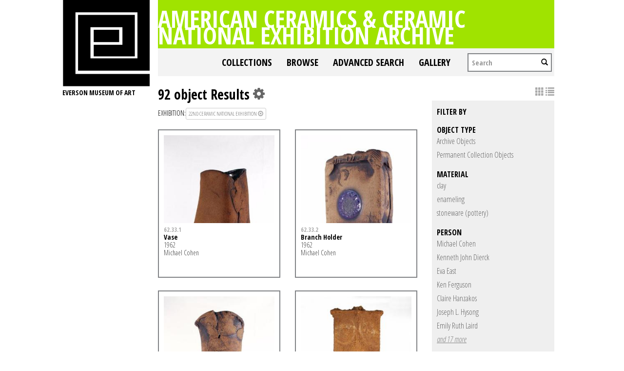

--- FILE ---
content_type: text/html; charset=UTF-8
request_url: https://collections.everson.org/index.php/Search/objects/key/e2c414e72c38b0f2af9b8e01c8bb3ac1/facet/occurrence_facet_100/id/21/view/images
body_size: 9812
content:
<!DOCTYPE html>
<html lang="en">
	<head>
	<meta charset="utf-8">
	<meta name="viewport" content="width=device-width, initial-scale=1.0, minimum-scale=1.0"/>
	<link href='https://fonts.googleapis.com/css?family=Open+Sans+Condensed:300,300italic,700' rel='stylesheet' type='text/css'>
		<script src='/assets/jquery/js/jquery.js' type='text/javascript'></script>
<link rel='stylesheet' href='/assets/bootstrap/css/bootstrap.css' type='text/css' media='all'/>
<script src='/assets/bootstrap/js/bootstrap.js' type='text/javascript'></script>
<link rel='stylesheet' href='/assets/bootstrap/css/bootstrap-theme.css' type='text/css' media='all'/>
<script src='/assets/jquery/js/jquery-migrate-1.1.1.js' type='text/javascript'></script>
<script src='/assets/jquery/circular-slider/circular-slider.js' type='text/javascript'></script>
<link rel='stylesheet' href='/assets/jquery/circular-slider/circular-slider.css' type='text/css' media='all'/>
<script src='/assets/jquery/js/threesixty.min.js' type='text/javascript'></script>
<link rel='stylesheet' href='/themes/default/assets/pawtucket/css/fonts.css' type='text/css' media='all'/>
<link rel='stylesheet' href='/themes/default/assets/pawtucket/css/Font-Awesome/css/font-awesome.css' type='text/css' media='all'/>
<script src='/assets/jquery/js/jquery.cookie.js' type='text/javascript'></script>
<script src='/assets/jquery/js/jquery.cookiejar.js' type='text/javascript'></script>
<script src='/assets/jquery/js/jquery.jscroll.js' type='text/javascript'></script>
<script src='/assets/jquery/js/jquery.hscroll.js' type='text/javascript'></script>
<script src='/assets/jquery/js/jquery.jscrollpane.min.js' type='text/javascript'></script>
<link rel='stylesheet' href='/assets/jquery/js/jquery.jscrollpane.css' type='text/css' media='all'/>
<script src='/assets/ca/js/ca.utils.js' type='text/javascript'></script>
<script src='/assets/jquery/jquery-ui/jquery-ui.min.js' type='text/javascript'></script>
<link rel='stylesheet' href='/assets/jquery/jquery-ui/jquery-ui.min.css' type='text/css' media='all'/>
<link rel='stylesheet' href='/assets/jquery/jquery-ui/jquery-ui.structure.min.css' type='text/css' media='all'/>
<link rel='stylesheet' href='/assets/jquery/jquery-ui/jquery-ui.theme.min.css' type='text/css' media='all'/>
<script src='/assets/ca/js/ca.genericpanel.js' type='text/javascript'></script>
<script src='/assets/jquery/js/jquery.tools.min.js' type='text/javascript'></script>
<script src='/assets/videojs/video.js' type='text/javascript'></script>
<link rel='stylesheet' href='/assets/videojs/video-js.css' type='text/css' media='all'/>
<script src='/assets/mediaelement/mediaelement-and-player.min.js' type='text/javascript'></script>
<link rel='stylesheet' href='/assets/mediaelement/mediaelementplayer.min.css' type='text/css' media='all'/>
<script src='/assets/jquery/js/jquery.mousewheel.js' type='text/javascript'></script>
<script src='/assets/chartist/dist/chartist.min.js' type='text/javascript'></script>
<link rel='stylesheet' href='/assets/chartist/dist/chartist.min.css' type='text/css' media='all'/>
<link rel='stylesheet' href='/themes/default/assets/pawtucket/css/main.css' type='text/css' media='all'/>
<link rel='stylesheet' href='/themes/everson/assets/pawtucket/css/theme.css' type='text/css' media='all'/>

	<title>Everson Museum of Art Online Catalog: Search Objects: </title>
	
	<script type="text/javascript">
		jQuery(document).ready(function() {
    		jQuery('#browse-menu').on('click mouseover mouseout mousemove mouseenter',function(e) { e.stopPropagation(); });
    	});
	</script>
</head>
<body>

	
<div class="page">
  <div class="wrapper">
	<div class="sidebar">
<a href='http://www.everson.org'><img src='/themes/everson/assets/pawtucket/graphics/logo.svg' /></a>		<span class="logo-description">Everson Museum of art</span>
		
		<nav>
    		<ul class="navigation">
    			<!--<li class="home"><a href="http://everson.org/" target="_self" class="home">Home</a></li>
    			<li class="about"><a href="http://everson.org/about" target="_self" class="about">About</a> 
    				<div class="sub-menu"> <i> </i>
						<ul class="left-links">
							<li class="about"><a href="http://everson.org/about" target="_self" class="about">About</a></li>
							<li class="history"><a href="http://everson.org/about/history-museum" target="_self" class="history">History</a></li>
							<li class="thebuilding"><a href="http://everson.org/about/history-architecture" target="_self" class="thebuilding">The Building</a></li>
							<li class="staff/leadership"><a href="http://everson.org/about/staff-board" target="_self" class="staff/leadership">Staff/Leadership</a></li>
							<li class="opportunities"><a href="http://everson.org/about/employment" target="_self" class="opportunities">Opportunities</a></li>
							<li class="museumpolicies"><a href="http://everson.org/about/policies" target="_self" class="museumpolicies">Museum Policies</a></li>
						</ul>
    				</div>
    			</li>
    			<li class="visit"><a href="http://everson.org/visit" target="_self" class="visit">Visit</a> 
    				<div class="sub-menu"> <i> </i>
    					<ul class="left-links">
    						<li class="visit"><a href="http://everson.org/visit" target="_self" class="visit">Visit</a></li>
    						<li class="groups"><a href="http://everson.org/visit/groups" target="_self" class="groups">Groups</a></li>
    						<li class="museummap"><a href="http://everson.org/visit/museum-map" target="_self" class="museummap">Museum Map</a></li>
    						<li class="photography"><a href="http://everson.org/visit/location-photos" target="_self" class="photography">Photography</a></li>
    					</ul>
    				</div>
    			</li>
    			<li class="explore"><a href="http://everson.org/explore" target="_self" class="explore">Explore</a> 
    				<div class="sub-menu"> <i> </i>
    					<ul class="left-links">
    						<li class="explore"><a href="http://everson.org/Explore" target="_self" class="explore">Explore</a></li>
    						<li class="permanentcollection"><a href="http://everson.org/explore/collections" target="_self" class="permanentcollection">Permanent Collection</a></li>
    						<li class="currentexhibitions"><a href="http://everson.org/explore/current-exhibitions" target="_self" class="currentexhibitions">CURRENT EXHIBITIONS</a></li>
    						<li class="policies"><a href="http://everson.org/explore/policies" target="_self" class="policies">Policies</a></li>
    						<li class="upcomingexhibitions"><a href="http://everson.org/explore/upcoming-exhibitions" target="_self" class="upcomingexhibitions">UPCOMING EXHIBITIONS</a></li>
    		    			<li class="searchcollection"><a href='/index.php'class='searchcollection'>Search Collection and Archive</a></li>
			
    					</ul>
    				</div>
    			</li>
    			<li class="learn"><a href="http://everson.org/learn" target="_self" class="learn">Learn</a> 
    				<div class="sub-menu"> <i> </i>
    					<ul class="left-links">
    						<li class="learn"><a href="http://everson.org/learn" target="_self" class="learn">Learn</a></li>
    						<li class="outreach"><a href="http://everson.org/learn/outreach" target="_self" class="outreach">Outreach</a></li>
    						<li class="classes"><a href="http://everson.org/learn/classes" target="_self" class="classes">Classes</a></li>
    						<li class="educators"><a href="http://everson.org/learn/educators" target="_self" class="educators">Educators</a></li>
    						<li class="familyprograms"><a href="http://everson.org/learn/family-programs" target="_self" class="familyprograms">Family Programs</a></li>
    						<li class="publictours"><a href="http://everson.org/visit/tours" target="_self" class="publictours">Public Tours</a></li>
    						<li class="talksandlectures"><a href="http://everson.org/connect/gallery-talks-lectures" target="_self" class="talksandlectures">Talks and Lectures</a></li>
    						<li class="docents"><a href="http://everson.org/learn/docent" target="_self" class="docents">Docents</a></li>
    						<li class="schooltours"><a href="http://everson.org/learn/school-tours" target="_self" class="schooltours">School Tours</a></li>
    					</ul>
    				</div>
    			</li>
    			<li class="connect"><a href="http://everson.org/connect" target="_self" class="connect">Connect</a> 
    				<div class="sub-menu"> <i> </i>
    					<ul class="left-links">
    						<li class="connect"><a href="http://everson.org/connect" target="_self" class="connect">Connect</a></li>
    						<li class="talksandlectures"><a href="http://everson.org/connect/gallery-talks-lectures" target="_self" class="talksandlectures">Talks and Lectures</a></li>
    						<li class="specialevents"><a href="http://everson.org/connect/events" target="_self" class="specialevents">Special Events</a></li>
    						<li class="trips"><a href="http://everson.org/connect/trips" target="_self" class="trips">Trips</a></li>
    						<li class="annualevents"><a href="http://everson.org/connect/annual-events" target="_self" class="annualevents">Annual Events</a></li>
    						<li class="films"><a href="http://everson.org/connect/film" target="_self" class="films">Films</a></li>
    						<li class="getinvolved"><a href="http://everson.org/connect/get-involved" target="_self" class="getinvolved">Get Involved</a></li>
    						<li class="publictours"><a href="http://207.58.191.75/~everson/index.php/visit/tours" target="_self" class="publictours">Public Tours</a></li>
    						<li class="callforartists"><a href="http://everson.org/connect/call-artists" target="_self" class="callforartists">Call For Artists</a></li>
    					</ul>
    				</div>
    			</li>
    			<li class="join"><a href="http://everson.org/join" target="_self" class="join">Join</a> 
    				<div class="sub-menu"> <i> </i>
    					<ul class="left-links">
    						<li class="join"><a href="http://everson.org/join" target="_self" class="join">Join</a></li>
    						<li class="reciprocalmuseums"><a href="http://everson.org/join/reciprocal-museums" target="_self" class="reciprocalmuseums">Reciprocal Museums</a></li>
    						<li class="individualmembership"><a href="http://everson.org/join/individual-membership" target="_self" class="individualmembership">Individual Membership</a></li>
    						<li class="giftmemberships"><a href="http://everson.org/join/gifts-memberships" target="_self" class="giftmemberships">Gift Memberships</a></li>
    						<li class="corporatemembership"><a href="http://everson.org/join/corporate-membership" target="_self" class="corporatemembership">Corporate Membership</a></li>
    					</ul>
    				</div>
    			</li>
    			<li class="shop"><a href="http://everson.org/shop" target="_self" class="shop">Shop</a></li>
    			<li class="contact"><a href="http://everson.org/contact" target="_self" class="contact">Contact</a></li>
    			<li class="support"><a href="http://everson.org/support" target="_self" class="support">Support</a> 
    				<div class="sub-menu"> <i> </i>
    					<ul class="left-links">
    						<li class="support"><a href="http://everson.org/support" target="_self" class="support">Support</a></li>
    						<li class="sponsorshipopportunities"><a href="http://everson.org/support/levels-giving" target="_self" class="sponsorshipopportunities">Sponsorship Opportunities</a></li>
    						<li class="oursponsors"><a href="http://everson.org/support/sponsors" target="_self" class="oursponsors">Our Sponsors</a></li>
    					</ul>
    				</div>
    			</li>-->
    		</ul>
    	</nav>		
		
		
	</div>
    <div class="content-wrapper">
      <div class="content-inner">
      

	
	<div class="container" style="padding:0px;"><div class="row" style="margin:0px;"><div class="col-xs-12">
		<div id="pageArea" class='ca_objects objects search results'>
<div class="page-title-container clearfix">
    						<h1 class="page-title"><a href='/index.php'>American Ceramics & Ceramic National Exhibition Archive</a></h1>
						</div>						
	<nav class="navbar navbar-default yamm" role="navigation">
		<div class="container" style='padding-left:0px;padding-right:0px;'>
			<!-- Brand and toggle get grouped for better mobile display -->
			<div class="navbar-header">
				<button type="button" class="navbar-toggle" data-toggle="collapse" data-target="#bs-main-navbar-collapse-1">
					<span class="sr-only">Toggle navigation</span>
					<span class="icon-bar"></span>
					<span class="icon-bar"></span>
					<span class="icon-bar"></span>
				</button>
			</div>

		<!-- Collect the nav links, forms, and other content for toggling -->
			<!-- bs-user-navbar-collapse is the user menu that shows up in the toggle menu - hidden at larger size -->
			<div class="collapse navbar-collapse" id="bs-main-navbar-collapse-1">
				<form class="navbar-form navbar-right" role="search" action="/index.php/MultiSearch/Index">
					<div class="formOutline">
						<div class="form-group">
							<input type="text" class="form-control" placeholder="Search" name="search">
						</div>
						<button type="submit" class="btn-search"><span class="glyphicon glyphicon-search"></span></button>
					</div>
				</form>
				<ul class="nav navbar-nav navbar-right">
					<li ><a href='/index.php/FindingAid/Collection/Index'>Collections</a></li>				
									 <li class="dropdown yamm-fw"> <!-- add class yamm-fw for full width-->
					<a href="#" class="dropdown-toggle" data-toggle="dropdown">Browse</a>
					<ul class="dropdown-menu" id="browse-menu">
						<li class="browseNavFacet">			
							<div class="browseMenuContent container">
								<div id="browseMenuTypeFacet" class='row'> </div>
							</div><!-- end browseMenuContent container -->		
						</li><!-- end browseNavFacet -->
					</ul> <!--end dropdown-browse-menu -->	
				 </li><!-- end dropdown -->
					<script type="text/javascript">
						jQuery('.dropdown-toggle').dropdown()
						jQuery(document).ready(function() {		
							jQuery("#browseMenuTypeFacet").load("/index.php/Browse/getBrowseNavBarByTarget/target/objects");
						});
					</script>
	
					<li ><a href='/index.php/Search/advanced/objects'>Advanced Search</a></li>
					<li ><a href='/index.php/Gallery/Index'>Gallery</a></li>
				</ul>
			</div><!-- /.navbar-collapse -->
		</div><!-- end container -->
	</nav>						
		
<div class="row" style="clear:both;">
	<div class='col-sm-8 col-md-8 col-lg-8'>
		<H1>
92 object Results		
			<div class="btn-group">
				<i class="fa fa-gear bGear" data-toggle="dropdown"></i>
				<ul class="dropdown-menu" role="menu">
<li class='dropdown-header'>Sort by:</li>
<li><a href='#'><em>Identifier</em></a></li>
<li><a href='/index.php/Search/objects/view/images/key/132b14f8d63308c607ef7dc0116ef987/sort/Title/_advanced/0'>Title</a></li>
<li class='divider'></li>
<li class='dropdown-header'>Sort order:</li>
<li><a href='/index.php/Search/objects/view/images/key/132b14f8d63308c607ef7dc0116ef987/direction/asc/_advanced/0'><em>Ascending</em></a></li><li><a href='/index.php/Search/objects/view/images/key/132b14f8d63308c607ef7dc0116ef987/direction/desc/_advanced/0'>Descending</a></li>				</ul>
			</div><!-- end btn-group -->
		</H1>
		<H5>
<strong>Exhibition:</strong><a href='/index.php/Search/objects/removeCriterion/occurrence_facet_100/removeID/21/view/images/key/132b14f8d63308c607ef7dc0116ef987'class='browseRemoveFacet'><button type="button" class="btn btn-default btn-sm">22nd Ceramic National Exhibition <span class="glyphicon glyphicon-remove-circle"></span></button></a>		
		</H5>
		<form id="setsSelectMultiple">
		<div class="row">
			<div id="browseResultsContainer">

	<div class='bResultItemCol col-xs-6 col-sm-6 col-md-6'>
		<div class='bResultItem' onmouseover='jQuery("#bResultItemExpandedInfo268").show();'  onmouseout='jQuery("#bResultItemExpandedInfo268").hide();'>
			<div class='bSetsSelectMultiple'><input type='checkbox' name='object_ids' value='268'></div>
			<div class='bResultItemContent'><div class='text-center bResultItemImg'><a href='/index.php/Detail/objects/268'><img src="https://collections.everson.org/media/collectiveaccess/images/6/9/92774_ca_object_representations_media_6920_medium.jpg" width='267' height='400' /></a></div>
				<div class='bResultItemText'>
					<small><a href='/index.php/Detail/objects/268'>62.33.1</a></small><br/><a href='/index.php/Detail/objects/268'>Vase</a><p>1962</p><p>Michael Cohen</p>
				</div><!-- end bResultItemText -->
			</div><!-- end bResultItemContent -->

		</div><!-- end bResultItem -->
	</div><!-- end col -->
	<div class='bResultItemCol col-xs-6 col-sm-6 col-md-6'>
		<div class='bResultItem' onmouseover='jQuery("#bResultItemExpandedInfo269").show();'  onmouseout='jQuery("#bResultItemExpandedInfo269").hide();'>
			<div class='bSetsSelectMultiple'><input type='checkbox' name='object_ids' value='269'></div>
			<div class='bResultItemContent'><div class='text-center bResultItemImg'><a href='/index.php/Detail/objects/269'><img src="https://collections.everson.org/media/collectiveaccess/images/6/9/45776_ca_object_representations_media_6921_medium.jpg" width='267' height='400' /></a></div>
				<div class='bResultItemText'>
					<small><a href='/index.php/Detail/objects/269'>62.33.2</a></small><br/><a href='/index.php/Detail/objects/269'>Branch Holder</a><p>1962</p><p>Michael Cohen</p>
				</div><!-- end bResultItemText -->
			</div><!-- end bResultItemContent -->

		</div><!-- end bResultItem -->
	</div><!-- end col -->
	<div class='bResultItemCol col-xs-6 col-sm-6 col-md-6'>
		<div class='bResultItem' onmouseover='jQuery("#bResultItemExpandedInfo270").show();'  onmouseout='jQuery("#bResultItemExpandedInfo270").hide();'>
			<div class='bSetsSelectMultiple'><input type='checkbox' name='object_ids' value='270'></div>
			<div class='bResultItemContent'><div class='text-center bResultItemImg'><a href='/index.php/Detail/objects/270'><img src="https://collections.everson.org/media/collectiveaccess/images/6/9/54469_ca_object_representations_media_6922_medium.jpg" width='267' height='400' /></a></div>
				<div class='bResultItemText'>
					<small><a href='/index.php/Detail/objects/270'>62.33.3</a></small><br/><a href='/index.php/Detail/objects/270'>Vessel</a><p>1962</p><p>Michael Cohen</p>
				</div><!-- end bResultItemText -->
			</div><!-- end bResultItemContent -->

		</div><!-- end bResultItem -->
	</div><!-- end col -->
	<div class='bResultItemCol col-xs-6 col-sm-6 col-md-6'>
		<div class='bResultItem' onmouseover='jQuery("#bResultItemExpandedInfo67").show();'  onmouseout='jQuery("#bResultItemExpandedInfo67").hide();'>
			<div class='bSetsSelectMultiple'><input type='checkbox' name='object_ids' value='67'></div>
			<div class='bResultItemContent'><div class='text-center bResultItemImg'><a href='/index.php/Detail/objects/67'><img src="https://collections.everson.org/media/collectiveaccess/images/7/0/88148_ca_object_representations_media_7073_medium.jpg" width='270' height='400' /></a></div>
				<div class='bResultItemText'>
					<small><a href='/index.php/Detail/objects/67'>62.34</a></small><br/><a href='/index.php/Detail/objects/67'>Form</a><p>1962</p><p>Daniel Rhodes</p>
				</div><!-- end bResultItemText -->
			</div><!-- end bResultItemContent -->

		</div><!-- end bResultItem -->
	</div><!-- end col -->
	<div class='bResultItemCol col-xs-6 col-sm-6 col-md-6'>
		<div class='bResultItem' onmouseover='jQuery("#bResultItemExpandedInfo38").show();'  onmouseout='jQuery("#bResultItemExpandedInfo38").hide();'>
			<div class='bSetsSelectMultiple'><input type='checkbox' name='object_ids' value='38'></div>
			<div class='bResultItemContent'><div class='text-center bResultItemImg'><a href='/index.php/Detail/objects/38'><img src="https://collections.everson.org/media/collectiveaccess/images/6/4/98229_ca_object_representations_media_6452_medium.jpg" width='400' height='267' /></a></div>
				<div class='bResultItemText'>
					<small><a href='/index.php/Detail/objects/38'>62.35</a></small><br/><a href='/index.php/Detail/objects/38'>The Bull Mountain</a><p></p><p>Bert Vallien</p>
				</div><!-- end bResultItemText -->
			</div><!-- end bResultItemContent -->

		</div><!-- end bResultItem -->
	</div><!-- end col -->
	<div class='bResultItemCol col-xs-6 col-sm-6 col-md-6'>
		<div class='bResultItem' onmouseover='jQuery("#bResultItemExpandedInfo196").show();'  onmouseout='jQuery("#bResultItemExpandedInfo196").hide();'>
			<div class='bSetsSelectMultiple'><input type='checkbox' name='object_ids' value='196'></div>
			<div class='bResultItemContent'><div class='text-center bResultItemImg'><a href='/index.php/Detail/objects/196'><img src="https://collections.everson.org/media/collectiveaccess/images/6/9/51288_ca_object_representations_media_6923_medium.jpg" width='267' height='400' /></a></div>
				<div class='bResultItemText'>
					<small><a href='/index.php/Detail/objects/196'>62.36</a></small><br/><a href='/index.php/Detail/objects/196'>Vase</a><p>1962</p><p>John H. Stephenson</p>
				</div><!-- end bResultItemText -->
			</div><!-- end bResultItemContent -->

		</div><!-- end bResultItem -->
	</div><!-- end col -->
	<div class='bResultItemCol col-xs-6 col-sm-6 col-md-6'>
		<div class='bResultItem' onmouseover='jQuery("#bResultItemExpandedInfo294").show();'  onmouseout='jQuery("#bResultItemExpandedInfo294").hide();'>
			<div class='bSetsSelectMultiple'><input type='checkbox' name='object_ids' value='294'></div>
			<div class='bResultItemContent'><div class='text-center bResultItemImg'><a href='/index.php/Detail/objects/294'><img src="https://collections.everson.org/media/collectiveaccess/images/7/0/97917_ca_object_representations_media_7074_medium.jpg" width='400' height='345' /></a></div>
				<div class='bResultItemText'>
					<small><a href='/index.php/Detail/objects/294'>62.37</a></small><br/><a href='/index.php/Detail/objects/294'>Plate No. 1</a><p>1962</p><p>Peter Voulkos</p>
				</div><!-- end bResultItemText -->
			</div><!-- end bResultItemContent -->

		</div><!-- end bResultItem -->
	</div><!-- end col -->
	<div class='bResultItemCol col-xs-6 col-sm-6 col-md-6'>
		<div class='bResultItem' onmouseover='jQuery("#bResultItemExpandedInfo204").show();'  onmouseout='jQuery("#bResultItemExpandedInfo204").hide();'>
			<div class='bSetsSelectMultiple'><input type='checkbox' name='object_ids' value='204'></div>
			<div class='bResultItemContent'><div class='text-center bResultItemImg'><a href='/index.php/Detail/objects/204'><img src="https://collections.everson.org/media/collectiveaccess/images/6/9/85660_ca_object_representations_media_6924_medium.jpg" width='267' height='400' /></a></div>
				<div class='bResultItemText'>
					<small><a href='/index.php/Detail/objects/204'>62.38</a></small><br/><a href='/index.php/Detail/objects/204'>Bottle</a><p>1961</p><p>Joseph L. Hysong</p>
				</div><!-- end bResultItemText -->
			</div><!-- end bResultItemContent -->

		</div><!-- end bResultItem -->
	</div><!-- end col -->
	<div class='bResultItemCol col-xs-6 col-sm-6 col-md-6'>
		<div class='bResultItem' onmouseover='jQuery("#bResultItemExpandedInfo356").show();'  onmouseout='jQuery("#bResultItemExpandedInfo356").hide();'>
			<div class='bSetsSelectMultiple'><input type='checkbox' name='object_ids' value='356'></div>
			<div class='bResultItemContent'><div class='text-center bResultItemImg'><a href='/index.php/Detail/objects/356'><img src="https://collections.everson.org/media/collectiveaccess/images/6/4/84305_ca_object_representations_media_6458_medium.jpg" width='400' height='379' /></a></div>
				<div class='bResultItemText'>
					<small><a href='/index.php/Detail/objects/356'>62.39</a></small><br/><a href='/index.php/Detail/objects/356'>Shallow Painted Bowl</a><p>1962</p><p>Toshiko Takaezu</p>
				</div><!-- end bResultItemText -->
			</div><!-- end bResultItemContent -->

		</div><!-- end bResultItem -->
	</div><!-- end col -->
	<div class='bResultItemCol col-xs-6 col-sm-6 col-md-6'>
		<div class='bResultItem' onmouseover='jQuery("#bResultItemExpandedInfo385").show();'  onmouseout='jQuery("#bResultItemExpandedInfo385").hide();'>
			<div class='bSetsSelectMultiple'><input type='checkbox' name='object_ids' value='385'></div>
			<div class='bResultItemContent'><div class='text-center bResultItemImg'><a href='/index.php/Detail/objects/385'><img src="https://collections.everson.org/media/collectiveaccess/images/6/4/5600_ca_object_representations_media_6460_medium.jpg" width='301' height='400' /></a></div>
				<div class='bResultItemText'>
					<small><a href='/index.php/Detail/objects/385'>62.40</a></small><br/><a href='/index.php/Detail/objects/385'>Homage to Robert Frost</a><p>1962</p><p>William Wyman</p>
				</div><!-- end bResultItemText -->
			</div><!-- end bResultItemContent -->

		</div><!-- end bResultItem -->
	</div><!-- end col -->
	<div class='bResultItemCol col-xs-6 col-sm-6 col-md-6'>
		<div class='bResultItem' onmouseover='jQuery("#bResultItemExpandedInfo176").show();'  onmouseout='jQuery("#bResultItemExpandedInfo176").hide();'>
			<div class='bSetsSelectMultiple'><input type='checkbox' name='object_ids' value='176'></div>
			<div class='bResultItemContent'><div class='text-center bResultItemImg'><a href='/index.php/Detail/objects/176'><img src="https://collections.everson.org/media/collectiveaccess/images/7/0/10514_ca_object_representations_media_7075_medium.jpg" width='400' height='222' /></a></div>
				<div class='bResultItemText'>
					<small><a href='/index.php/Detail/objects/176'>62.41</a></small><br/><a href='/index.php/Detail/objects/176'>Forest</a><p></p><p>J. Ormond Sanderson</p>
				</div><!-- end bResultItemText -->
			</div><!-- end bResultItemContent -->

		</div><!-- end bResultItem -->
	</div><!-- end col -->
	<div class='bResultItemCol col-xs-6 col-sm-6 col-md-6'>
		<div class='bResultItem' onmouseover='jQuery("#bResultItemExpandedInfo169").show();'  onmouseout='jQuery("#bResultItemExpandedInfo169").hide();'>
			<div class='bSetsSelectMultiple'><input type='checkbox' name='object_ids' value='169'></div>
			<div class='bResultItemContent'><div class='text-center bResultItemImg'><a href='/index.php/Detail/objects/169'><img src="https://collections.everson.org/media/collectiveaccess/images/6/9/16565_ca_object_representations_media_6925_medium.jpg" width='400' height='266' /></a></div>
				<div class='bResultItemText'>
					<small><a href='/index.php/Detail/objects/169'>62.42</a></small><br/><a href='/index.php/Detail/objects/169'>Jar</a><p>circa 1962</p><p>Herbert Sanders</p>
				</div><!-- end bResultItemText -->
			</div><!-- end bResultItemContent -->

		</div><!-- end bResultItem -->
	</div><!-- end col -->
	<div class='bResultItemCol col-xs-6 col-sm-6 col-md-6'>
		<div class='bResultItem' onmouseover='jQuery("#bResultItemExpandedInfo225").show();'  onmouseout='jQuery("#bResultItemExpandedInfo225").hide();'>
			<div class='bSetsSelectMultiple'><input type='checkbox' name='object_ids' value='225'></div>
			<div class='bResultItemContent'><div class='text-center bResultItemImg'><a href='/index.php/Detail/objects/225'><img src="https://collections.everson.org/media/collectiveaccess/images/7/0/79710_ca_object_representations_media_7076_medium.jpg" width='299' height='400' /></a></div>
				<div class='bResultItemText'>
					<small><a href='/index.php/Detail/objects/225'>62.43</a></small><br/><a href='/index.php/Detail/objects/225'>The Bed</a><p>1962</p><p>Kenneth John Dierck</p>
				</div><!-- end bResultItemText -->
			</div><!-- end bResultItemContent -->

		</div><!-- end bResultItem -->
	</div><!-- end col -->
	<div class='bResultItemCol col-xs-6 col-sm-6 col-md-6'>
		<div class='bResultItem' onmouseover='jQuery("#bResultItemExpandedInfo259").show();'  onmouseout='jQuery("#bResultItemExpandedInfo259").hide();'>
			<div class='bSetsSelectMultiple'><input type='checkbox' name='object_ids' value='259'></div>
			<div class='bResultItemContent'><div class='text-center bResultItemImg'><a href='/index.php/Detail/objects/259'><img src="https://collections.everson.org/media/collectiveaccess/images/6/6/32223_ca_object_representations_media_6692_medium.jpg" width='400' height='266' /></a></div>
				<div class='bResultItemText'>
					<small><a href='/index.php/Detail/objects/259'>63.7.a-b</a></small><br/><a href='/index.php/Detail/objects/259'>Covered Jar</a><p>1962</p><p>Marlis Schratter</p>
				</div><!-- end bResultItemText -->
			</div><!-- end bResultItemContent -->

		</div><!-- end bResultItem -->
	</div><!-- end col -->
	<div class='bResultItemCol col-xs-6 col-sm-6 col-md-6'>
		<div class='bResultItem' onmouseover='jQuery("#bResultItemExpandedInfo222").show();'  onmouseout='jQuery("#bResultItemExpandedInfo222").hide();'>
			<div class='bSetsSelectMultiple'><input type='checkbox' name='object_ids' value='222'></div>
			<div class='bResultItemContent'><div class='text-center bResultItemImg'><a href='/index.php/Detail/objects/222'><img src="https://collections.everson.org/media/collectiveaccess/images/6/9/62668_ca_object_representations_media_6928_medium.jpg" width='267' height='400' /></a></div>
				<div class='bResultItemText'>
					<small><a href='/index.php/Detail/objects/222'>63.22</a></small><br/><a href='/index.php/Detail/objects/222'>Storage Jar</a><p>1962</p><p>Ken Ferguson</p>
				</div><!-- end bResultItemText -->
			</div><!-- end bResultItemContent -->

		</div><!-- end bResultItem -->
	</div><!-- end col -->
	<div class='bResultItemCol col-xs-6 col-sm-6 col-md-6'>
		<div class='bResultItem' onmouseover='jQuery("#bResultItemExpandedInfo1017").show();'  onmouseout='jQuery("#bResultItemExpandedInfo1017").hide();'>
			<div class='bSetsSelectMultiple'><input type='checkbox' name='object_ids' value='1017'></div>
			<div class='bResultItemContent'><div class='text-center bResultItemImg'><a href='/index.php/Detail/objects/1017'><img src="https://collections.everson.org/media/collectiveaccess/images/7/0/66882_ca_object_representations_media_7077_medium.jpg" width='267' height='400' /></a></div>
				<div class='bResultItemText'>
					<small><a href='/index.php/Detail/objects/1017'>63.23</a></small><br/><a href='/index.php/Detail/objects/1017'>Crown’s Guard</a><p>1963</p><p>Lyle N. Perkins</p>
				</div><!-- end bResultItemText -->
			</div><!-- end bResultItemContent -->

		</div><!-- end bResultItem -->
	</div><!-- end col -->
	<div class='bResultItemCol col-xs-6 col-sm-6 col-md-6'>
		<div class='bResultItem' onmouseover='jQuery("#bResultItemExpandedInfo319").show();'  onmouseout='jQuery("#bResultItemExpandedInfo319").hide();'>
			<div class='bSetsSelectMultiple'><input type='checkbox' name='object_ids' value='319'></div>
			<div class='bResultItemContent'><div class='text-center bResultItemImg'><a href='/index.php/Detail/objects/319'><img src="https://collections.everson.org/media/collectiveaccess/images/6/5/88799_ca_object_representations_media_6549_medium.jpg" width='242' height='400' /></a></div>
				<div class='bResultItemText'>
					<small><a href='/index.php/Detail/objects/319'>64.15</a></small><br/><a href='/index.php/Detail/objects/319'>Slab Bottle</a><p>1961</p><p>Robert Sperry</p>
				</div><!-- end bResultItemText -->
			</div><!-- end bResultItemContent -->

		</div><!-- end bResultItem -->
	</div><!-- end col -->
	<div class='bResultItemCol col-xs-6 col-sm-6 col-md-6'>
		<div class='bResultItem' onmouseover='jQuery("#bResultItemExpandedInfo980").show();'  onmouseout='jQuery("#bResultItemExpandedInfo980").hide();'>
			<div class='bSetsSelectMultiple'><input type='checkbox' name='object_ids' value='980'></div>
			<div class='bResultItemContent'><div class='text-center bResultItemImg'><a href='/index.php/Detail/objects/980'><img src="https://collections.everson.org/media/collectiveaccess/images/7/0/4307_ca_object_representations_media_7097_medium.jpg" width='267' height='400' /></a></div>
				<div class='bResultItemText'>
					<small><a href='/index.php/Detail/objects/980'>64.19</a></small><br/><a href='/index.php/Detail/objects/980'>Knossos</a><p>1962</p><p>Claire Hanzakos</p>
				</div><!-- end bResultItemText -->
			</div><!-- end bResultItemContent -->

		</div><!-- end bResultItem -->
	</div><!-- end col -->
	<div class='bResultItemCol col-xs-6 col-sm-6 col-md-6'>
		<div class='bResultItem' onmouseover='jQuery("#bResultItemExpandedInfo124").show();'  onmouseout='jQuery("#bResultItemExpandedInfo124").hide();'>
			<div class='bSetsSelectMultiple'><input type='checkbox' name='object_ids' value='124'></div>
			<div class='bResultItemContent'><div class='text-center bResultItemImg'><a href='/index.php/Detail/objects/124'><img src="https://collections.everson.org/media/collectiveaccess/images/6/0/63816_ca_object_representations_media_6062_medium.jpg" width='400' height='315' /></a></div>
				<div class='bResultItemText'>
					<small><a href='/index.php/Detail/objects/124'>64.20.1-4</a></small><br/><a href='/index.php/Detail/objects/124'>Four Ceramic Cones</a><p>1962</p><p>Eva East</p>
				</div><!-- end bResultItemText -->
			</div><!-- end bResultItemContent -->

		</div><!-- end bResultItem -->
	</div><!-- end col -->
	<div class='bResultItemCol col-xs-6 col-sm-6 col-md-6'>
		<div class='bResultItem' onmouseover='jQuery("#bResultItemExpandedInfo357").show();'  onmouseout='jQuery("#bResultItemExpandedInfo357").hide();'>
			<div class='bSetsSelectMultiple'><input type='checkbox' name='object_ids' value='357'></div>
			<div class='bResultItemContent'><div class='text-center bResultItemImg'><a href='/index.php/Detail/objects/357'><img src="https://collections.everson.org/media/collectiveaccess/images/6/9/85500_ca_object_representations_media_6959_medium.jpg" width='400' height='266' /></a></div>
				<div class='bResultItemText'>
					<small><a href='/index.php/Detail/objects/357'>64.21</a></small><br/><a href='/index.php/Detail/objects/357'>Bowl</a><p>1962</p><p>Toshiko Takaezu</p>
				</div><!-- end bResultItemText -->
			</div><!-- end bResultItemContent -->

		</div><!-- end bResultItem -->
	</div><!-- end col -->
	<div class='bResultItemCol col-xs-6 col-sm-6 col-md-6'>
		<div class='bResultItem' onmouseover='jQuery("#bResultItemExpandedInfo986").show();'  onmouseout='jQuery("#bResultItemExpandedInfo986").hide();'>
			<div class='bSetsSelectMultiple'><input type='checkbox' name='object_ids' value='986'></div>
			<div class='bResultItemContent'><div class='text-center bResultItemImg'><a href='/index.php/Detail/objects/986'><div class='bResultItemImgPlaceholder'><i class='fa fa-picture-o fa-2x'></i></div></a></div>
				<div class='bResultItemText'>
					<small><a href='/index.php/Detail/objects/986'>64.22</a></small><br/><a href='/index.php/Detail/objects/986'>The New Beginning</a><p>circa 1962</p><p>Emily Ruth Laird</p>
				</div><!-- end bResultItemText -->
			</div><!-- end bResultItemContent -->

		</div><!-- end bResultItem -->
	</div><!-- end col -->
	<div class='bResultItemCol col-xs-6 col-sm-6 col-md-6'>
		<div class='bResultItem' onmouseover='jQuery("#bResultItemExpandedInfo993").show();'  onmouseout='jQuery("#bResultItemExpandedInfo993").hide();'>
			<div class='bSetsSelectMultiple'><input type='checkbox' name='object_ids' value='993'></div>
			<div class='bResultItemContent'><div class='text-center bResultItemImg'><a href='/index.php/Detail/objects/993'><img src="https://collections.everson.org/media/collectiveaccess/images/6/5/65016_ca_object_representations_media_6553_medium.jpg" width='400' height='315' /></a></div>
				<div class='bResultItemText'>
					<small><a href='/index.php/Detail/objects/993'>64.23</a></small><br/><a href='/index.php/Detail/objects/993'>Plate</a><p>1959</p><p>Henry Takemoto</p>
				</div><!-- end bResultItemText -->
			</div><!-- end bResultItemContent -->

		</div><!-- end bResultItem -->
	</div><!-- end col -->
	<div class='bResultItemCol col-xs-6 col-sm-6 col-md-6'>
		<div class='bResultItem' onmouseover='jQuery("#bResultItemExpandedInfo230").show();'  onmouseout='jQuery("#bResultItemExpandedInfo230").hide();'>
			<div class='bSetsSelectMultiple'><input type='checkbox' name='object_ids' value='230'></div>
			<div class='bResultItemContent'><div class='text-center bResultItemImg'><a href='/index.php/Detail/objects/230'><img src="https://collections.everson.org/media/collectiveaccess/images/6/7/9603_ca_object_representations_media_6704_medium.jpg" width='400' height='266' /></a></div>
				<div class='bResultItemText'>
					<small><a href='/index.php/Detail/objects/230'>67.22</a></small><br/><a href='/index.php/Detail/objects/230'>Bottle</a><p>1964</p><p>Lain Nelson</p>
				</div><!-- end bResultItemText -->
			</div><!-- end bResultItemContent -->

		</div><!-- end bResultItem -->
	</div><!-- end col -->
	<div class='bResultItemCol col-xs-6 col-sm-6 col-md-6'>
		<div class='bResultItem' onmouseover='jQuery("#bResultItemExpandedInfo731").show();'  onmouseout='jQuery("#bResultItemExpandedInfo731").hide();'>
			<div class='bSetsSelectMultiple'><input type='checkbox' name='object_ids' value='731'></div>
			<div class='bResultItemContent'><div class='text-center bResultItemImg'><a href='/index.php/Detail/objects/731'><div class='bResultItemImgPlaceholder'><i class='fa fa-picture-o fa-2x'></i></div></a></div>
				<div class='bResultItemText'>
					<small><a href='/index.php/Detail/objects/731'>CNEA-030-001</a></small><br/><a href='/index.php/Detail/objects/731'>22nd Ceramic National Exhibition: Exhibition Records: Correspondence and other material for 6th Architectural Ceramic Sculpture Competition, 1962-1963; (contains color negatives and publicity)</a>
				</div><!-- end bResultItemText -->
			</div><!-- end bResultItemContent -->

		</div><!-- end bResultItem -->
	</div><!-- end col -->
	<div class='bResultItemCol col-xs-6 col-sm-6 col-md-6'>
		<div class='bResultItem' onmouseover='jQuery("#bResultItemExpandedInfo732").show();'  onmouseout='jQuery("#bResultItemExpandedInfo732").hide();'>
			<div class='bSetsSelectMultiple'><input type='checkbox' name='object_ids' value='732'></div>
			<div class='bResultItemContent'><div class='text-center bResultItemImg'><a href='/index.php/Detail/objects/732'><div class='bResultItemImgPlaceholder'><i class='fa fa-picture-o fa-2x'></i></div></a></div>
				<div class='bResultItemText'>
					<small><a href='/index.php/Detail/objects/732'>CNEA-030-002</a></small><br/><a href='/index.php/Detail/objects/732'>22nd Ceramic National Exhibition: Exhibition Records: Correspondence and Contact Lists for Exhibition Catalog Distribution, 1962-1963</a>
				</div><!-- end bResultItemText -->
			</div><!-- end bResultItemContent -->

		</div><!-- end bResultItem -->
	</div><!-- end col -->
	<div class='bResultItemCol col-xs-6 col-sm-6 col-md-6'>
		<div class='bResultItem' onmouseover='jQuery("#bResultItemExpandedInfo733").show();'  onmouseout='jQuery("#bResultItemExpandedInfo733").hide();'>
			<div class='bSetsSelectMultiple'><input type='checkbox' name='object_ids' value='733'></div>
			<div class='bResultItemContent'><div class='text-center bResultItemImg'><a href='/index.php/Detail/objects/733'><div class='bResultItemImgPlaceholder'><i class='fa fa-picture-o fa-2x'></i></div></a></div>
				<div class='bResultItemText'>
					<small><a href='/index.php/Detail/objects/733'>CNEA-030-003</a></small><br/><a href='/index.php/Detail/objects/733'>22nd Ceramic National Exhibition: Exhibition Records: Correspondence and other material with Regional Center Location, Cleveland Museum of Art, 1962</a>
				</div><!-- end bResultItemText -->
			</div><!-- end bResultItemContent -->

		</div><!-- end bResultItem -->
	</div><!-- end col -->
	<div class='bResultItemCol col-xs-6 col-sm-6 col-md-6'>
		<div class='bResultItem' onmouseover='jQuery("#bResultItemExpandedInfo772").show();'  onmouseout='jQuery("#bResultItemExpandedInfo772").hide();'>
			<div class='bSetsSelectMultiple'><input type='checkbox' name='object_ids' value='772'></div>
			<div class='bResultItemContent'><div class='text-center bResultItemImg'><a href='/index.php/Detail/objects/772'><div class='bResultItemImgPlaceholder'><i class='fa fa-picture-o fa-2x'></i></div></a></div>
				<div class='bResultItemText'>
					<small><a href='/index.php/Detail/objects/772'>CNEA-030-004</a></small><br/><a href='/index.php/Detail/objects/772'>22nd Ceramic National Exhibition: Exhibition Records: Correspondence with Regional Center Location, Everson Museum of Art, 1962</a>
				</div><!-- end bResultItemText -->
			</div><!-- end bResultItemContent -->

		</div><!-- end bResultItem -->
	</div><!-- end col -->
	<div class='bResultItemCol col-xs-6 col-sm-6 col-md-6'>
		<div class='bResultItem' onmouseover='jQuery("#bResultItemExpandedInfo734").show();'  onmouseout='jQuery("#bResultItemExpandedInfo734").hide();'>
			<div class='bSetsSelectMultiple'><input type='checkbox' name='object_ids' value='734'></div>
			<div class='bResultItemContent'><div class='text-center bResultItemImg'><a href='/index.php/Detail/objects/734'><div class='bResultItemImgPlaceholder'><i class='fa fa-picture-o fa-2x'></i></div></a></div>
				<div class='bResultItemText'>
					<small><a href='/index.php/Detail/objects/734'>CNEA-030-005</a></small><br/><a href='/index.php/Detail/objects/734'>22nd Ceramic National Exhibition: Exhibition Records: Correspondence and other material with Regional Center Location, Los Angeles County Museum of Art, 1962; (contains photographs)</a>
				</div><!-- end bResultItemText -->
			</div><!-- end bResultItemContent -->

		</div><!-- end bResultItem -->
	</div><!-- end col -->
	<div class='bResultItemCol col-xs-6 col-sm-6 col-md-6'>
		<div class='bResultItem' onmouseover='jQuery("#bResultItemExpandedInfo735").show();'  onmouseout='jQuery("#bResultItemExpandedInfo735").hide();'>
			<div class='bSetsSelectMultiple'><input type='checkbox' name='object_ids' value='735'></div>
			<div class='bResultItemContent'><div class='text-center bResultItemImg'><a href='/index.php/Detail/objects/735'><div class='bResultItemImgPlaceholder'><i class='fa fa-picture-o fa-2x'></i></div></a></div>
				<div class='bResultItemText'>
					<small><a href='/index.php/Detail/objects/735'>CNEA-030-006</a></small><br/><a href='/index.php/Detail/objects/735'>22nd Ceramic National Exhibition: Exhibition Records: Correspondence and other material with Regional Center Location, Museum of Fine Arts, Boston, 1962</a>
				</div><!-- end bResultItemText -->
			</div><!-- end bResultItemContent -->

		</div><!-- end bResultItem -->
	</div><!-- end col -->
	<div class='bResultItemCol col-xs-6 col-sm-6 col-md-6'>
		<div class='bResultItem' onmouseover='jQuery("#bResultItemExpandedInfo773").show();'  onmouseout='jQuery("#bResultItemExpandedInfo773").hide();'>
			<div class='bSetsSelectMultiple'><input type='checkbox' name='object_ids' value='773'></div>
			<div class='bResultItemContent'><div class='text-center bResultItemImg'><a href='/index.php/Detail/objects/773'><div class='bResultItemImgPlaceholder'><i class='fa fa-picture-o fa-2x'></i></div></a></div>
				<div class='bResultItemText'>
					<small><a href='/index.php/Detail/objects/773'>CNEA-030-007</a></small><br/><a href='/index.php/Detail/objects/773'>22nd Ceramic National Exhibition: Exhibition Records: Correspondence and other material with Regional Center Location, Royal Ontario Museum, 1962-1964</a>
				</div><!-- end bResultItemText -->
			</div><!-- end bResultItemContent -->

		</div><!-- end bResultItem -->
	</div><!-- end col -->
	<div class='bResultItemCol col-xs-6 col-sm-6 col-md-6'>
		<div class='bResultItem' onmouseover='jQuery("#bResultItemExpandedInfo736").show();'  onmouseout='jQuery("#bResultItemExpandedInfo736").hide();'>
			<div class='bSetsSelectMultiple'><input type='checkbox' name='object_ids' value='736'></div>
			<div class='bResultItemContent'><div class='text-center bResultItemImg'><a href='/index.php/Detail/objects/736'><div class='bResultItemImgPlaceholder'><i class='fa fa-picture-o fa-2x'></i></div></a></div>
				<div class='bResultItemText'>
					<small><a href='/index.php/Detail/objects/736'>CNEA-030-008</a></small><br/><a href='/index.php/Detail/objects/736'>22nd Ceramic National Exhibition: Exhibition Records: Correspondence and other material with Regional Center Location, San Francisco Museum of Modern Art, 1962</a>
				</div><!-- end bResultItemText -->
			</div><!-- end bResultItemContent -->

		</div><!-- end bResultItem -->
	</div><!-- end col -->
	<div class='bResultItemCol col-xs-6 col-sm-6 col-md-6'>
		<div class='bResultItem' onmouseover='jQuery("#bResultItemExpandedInfo737").show();'  onmouseout='jQuery("#bResultItemExpandedInfo737").hide();'>
			<div class='bSetsSelectMultiple'><input type='checkbox' name='object_ids' value='737'></div>
			<div class='bResultItemContent'><div class='text-center bResultItemImg'><a href='/index.php/Detail/objects/737'><div class='bResultItemImgPlaceholder'><i class='fa fa-picture-o fa-2x'></i></div></a></div>
				<div class='bResultItemText'>
					<small><a href='/index.php/Detail/objects/737'>CNEA-030-009</a></small><br/><a href='/index.php/Detail/objects/737'>22nd Ceramic National Exhibition: Exhibition Records: Correspondence and other material with Regional Center Location, University of Georgia Museum of Art, 1962</a>
				</div><!-- end bResultItemText -->
			</div><!-- end bResultItemContent -->

		</div><!-- end bResultItem -->
	</div><!-- end col -->
	<div class='bResultItemCol col-xs-6 col-sm-6 col-md-6'>
		<div class='bResultItem' onmouseover='jQuery("#bResultItemExpandedInfo738").show();'  onmouseout='jQuery("#bResultItemExpandedInfo738").hide();'>
			<div class='bSetsSelectMultiple'><input type='checkbox' name='object_ids' value='738'></div>
			<div class='bResultItemContent'><div class='text-center bResultItemImg'><a href='/index.php/Detail/objects/738'><div class='bResultItemImgPlaceholder'><i class='fa fa-picture-o fa-2x'></i></div></a></div>
				<div class='bResultItemText'>
					<small><a href='/index.php/Detail/objects/738'>CNEA-030-010</a></small><br/><a href='/index.php/Detail/objects/738'>22nd Ceramic National Exhibition: Exhibition Records: Correspondence and other material with Regional Center Location, University Of Washington, Henry Art Gallery, 1962</a>
				</div><!-- end bResultItemText -->
			</div><!-- end bResultItemContent -->

		</div><!-- end bResultItem -->
	</div><!-- end col -->
	<div class='bResultItemCol col-xs-6 col-sm-6 col-md-6'>
		<div class='bResultItem' onmouseover='jQuery("#bResultItemExpandedInfo739").show();'  onmouseout='jQuery("#bResultItemExpandedInfo739").hide();'>
			<div class='bSetsSelectMultiple'><input type='checkbox' name='object_ids' value='739'></div>
			<div class='bResultItemContent'><div class='text-center bResultItemImg'><a href='/index.php/Detail/objects/739'><div class='bResultItemImgPlaceholder'><i class='fa fa-picture-o fa-2x'></i></div></a></div>
				<div class='bResultItemText'>
					<small><a href='/index.php/Detail/objects/739'>CNEA-030-011</a></small><br/><a href='/index.php/Detail/objects/739'>22nd Ceramic National Exhibition: Exhibition Records: Correspondence and other material with Regional Center Location, Walker Art Center, 1962</a>
				</div><!-- end bResultItemText -->
			</div><!-- end bResultItemContent -->

		</div><!-- end bResultItem -->
	</div><!-- end col -->
	<div class='bResultItemCol col-xs-6 col-sm-6 col-md-6'>
		<div class='bResultItem' onmouseover='jQuery("#bResultItemExpandedInfo740").show();'  onmouseout='jQuery("#bResultItemExpandedInfo740").hide();'>
			<div class='bSetsSelectMultiple'><input type='checkbox' name='object_ids' value='740'></div>
			<div class='bResultItemContent'><div class='text-center bResultItemImg'><a href='/index.php/Detail/objects/740'><div class='bResultItemImgPlaceholder'><i class='fa fa-picture-o fa-2x'></i></div></a></div>
				<div class='bResultItemText'>
					<small><a href='/index.php/Detail/objects/740'>CNEA-030-012</a></small><br/><a href='/index.php/Detail/objects/740'>22nd Ceramic National Exhibition: Exhibition Records: Correspondence, Exhibition Contract, and other material for Circuit Exhibition at Albany Institute of History & Art, 1962-1963; (contains photographs and publicity)</a>
				</div><!-- end bResultItemText -->
			</div><!-- end bResultItemContent -->

		</div><!-- end bResultItem -->
	</div><!-- end col -->
	<div class='bResultItemCol col-xs-6 col-sm-6 col-md-6'>
		<div class='bResultItem' onmouseover='jQuery("#bResultItemExpandedInfo741").show();'  onmouseout='jQuery("#bResultItemExpandedInfo741").hide();'>
			<div class='bSetsSelectMultiple'><input type='checkbox' name='object_ids' value='741'></div>
			<div class='bResultItemContent'><div class='text-center bResultItemImg'><a href='/index.php/Detail/objects/741'><div class='bResultItemImgPlaceholder'><i class='fa fa-picture-o fa-2x'></i></div></a></div>
				<div class='bResultItemText'>
					<small><a href='/index.php/Detail/objects/741'>CNEA-030-013</a></small><br/><a href='/index.php/Detail/objects/741'>22nd Ceramic National Exhibition: Exhibition Records: Correspondence, Exhibition Contract, and other material for Circuit Exhibition at Albright-Knox Art Gallery, 1962-1963; (contains publicity)</a>
				</div><!-- end bResultItemText -->
			</div><!-- end bResultItemContent -->

		</div><!-- end bResultItem -->
	</div><!-- end col --><a href='/index.php/Search/objects/s/36/key/132b14f8d63308c607ef7dc0116ef987/view/images'class='jscroll-next'>Next 36</a><script type="text/javascript">
	jQuery(document).ready(function() {
		if($("#bSetsSelectMultipleButton").is(":visible")){
			$(".bSetsSelectMultiple").show();
		}
	});
</script>			</div><!-- end browseResultsContainer -->
		</div><!-- end row -->
		</form>
	</div><!-- end col-8 -->
	<div class="col-sm-4 col-md-4 col-lg-4">
		<div id="bViewButtons">
<a href="#" class="active"><span class="glyphicon glyphicon-th"></span></a> <a href='/index.php/Search/objects/view/list/key/132b14f8d63308c607ef7dc0116ef987'class='disabled'><span class="glyphicon glyphicon-list"></span></a> 		</div>
<div id='bMorePanel'><!-- long lists of facets are loaded here --></div><div id='bRefine'><a href='#' class='pull-right' id='bRefineClose' onclick='jQuery("#bRefine").toggle(); return false;'><span class='glyphicon glyphicon-remove-circle'></span></a><H3>Filter by</H3><H5>object type</H5>					<script type="text/javascript">
						jQuery(document).ready(function() {
							jQuery("#bHierarchyList_type_facet").load("/index.php/Search/getFacetHierarchyLevel/facet/type_facet/browseType/objects/key/132b14f8d63308c607ef7dc0116ef987/linkTo/morePanel");
						});
					</script>
					<div id='bHierarchyList_type_facet'><i class='caIcon fa fa fa-cog fa-spin fa-1x' ></i> Loading...</div>
<H5>material</H5>					<script type="text/javascript">
						jQuery(document).ready(function() {
							jQuery("#bHierarchyList_material_facet").load("/index.php/Search/getFacetHierarchyLevel/facet/material_facet/browseType/objects/key/132b14f8d63308c607ef7dc0116ef987/linkTo/morePanel");
						});
					</script>
					<div id='bHierarchyList_material_facet'><i class='caIcon fa fa fa-cog fa-spin fa-1x' ></i> Loading...</div>
<H5>person</H5><div><a href='/index.php/Search/objects/key/132b14f8d63308c607ef7dc0116ef987/facet/entity_facet/id/43/view/images'>Michael Cohen</a></div><div><a href='/index.php/Search/objects/key/132b14f8d63308c607ef7dc0116ef987/facet/entity_facet/id/53/view/images'>Kenneth John Dierck</a></div><div><a href='/index.php/Search/objects/key/132b14f8d63308c607ef7dc0116ef987/facet/entity_facet/id/60/view/images'>Eva East</a></div><div><a href='/index.php/Search/objects/key/132b14f8d63308c607ef7dc0116ef987/facet/entity_facet/id/63/view/images'>Ken Ferguson</a></div><div><a href='/index.php/Search/objects/key/132b14f8d63308c607ef7dc0116ef987/facet/entity_facet/id/473/view/images'>Claire Hanzakos</a></div><div><a href='/index.php/Search/objects/key/132b14f8d63308c607ef7dc0116ef987/facet/entity_facet/id/90/view/images'>Joseph L. Hysong</a></div><div><a href='/index.php/Search/objects/key/132b14f8d63308c607ef7dc0116ef987/facet/entity_facet/id/478/view/images'>Emily Ruth Laird</a></div><div id='entity_facet_more' style='display: none;'><div><a href='/index.php/Search/objects/key/132b14f8d63308c607ef7dc0116ef987/facet/entity_facet/id/141/view/images'>Lain Nelson</a></div><div><a href='/index.php/Search/objects/key/132b14f8d63308c607ef7dc0116ef987/facet/entity_facet/id/364/view/images'>Anna Wetherwill Olmsted</a></div><div><a href='/index.php/Search/objects/key/132b14f8d63308c607ef7dc0116ef987/facet/entity_facet/id/475/view/images'>Lyle N. Perkins</a></div><div><a href='/index.php/Search/objects/key/132b14f8d63308c607ef7dc0116ef987/facet/entity_facet/id/174/view/images'>Daniel Rhodes</a></div><div><a href='/index.php/Search/objects/key/132b14f8d63308c607ef7dc0116ef987/facet/entity_facet/id/187/view/images'>Herbert Sanders</a></div><div><a href='/index.php/Search/objects/key/132b14f8d63308c607ef7dc0116ef987/facet/entity_facet/id/188/view/images'>J. Ormond Sanderson</a></div><div><a href='/index.php/Search/objects/key/132b14f8d63308c607ef7dc0116ef987/facet/entity_facet/id/193/view/images'>Marlis Schratter</a></div><div><a href='/index.php/Search/objects/key/132b14f8d63308c607ef7dc0116ef987/facet/entity_facet/id/213/view/images'>Robert Sperry</a></div><div><a href='/index.php/Search/objects/key/132b14f8d63308c607ef7dc0116ef987/facet/entity_facet/id/215/view/images'>John H. Stephenson</a></div><div><a href='/index.php/Search/objects/key/132b14f8d63308c607ef7dc0116ef987/facet/entity_facet/id/418/view/images'>Max W. Sullivan</a></div><div><a href='/index.php/Search/objects/key/132b14f8d63308c607ef7dc0116ef987/facet/entity_facet/id/218/view/images'>Toshiko Takaezu</a></div><div><a href='/index.php/Search/objects/key/132b14f8d63308c607ef7dc0116ef987/facet/entity_facet/id/493/view/images'>Henry Takemoto</a></div><div><a href='/index.php/Search/objects/key/132b14f8d63308c607ef7dc0116ef987/facet/entity_facet/id/230/view/images'>Bert Vallien</a></div><div><a href='/index.php/Search/objects/key/132b14f8d63308c607ef7dc0116ef987/facet/entity_facet/id/432/view/images'>Nancy Vars</a></div><div><a href='/index.php/Search/objects/key/132b14f8d63308c607ef7dc0116ef987/facet/entity_facet/id/211/view/images'>Peter Voulkos</a></div><div><a href='/index.php/Search/objects/key/132b14f8d63308c607ef7dc0116ef987/facet/entity_facet/id/420/view/images'>Ruth Wilkins</a></div><div><a href='/index.php/Search/objects/key/132b14f8d63308c607ef7dc0116ef987/facet/entity_facet/id/246/view/images'>William Wyman</a></div></div>
<div><a href='#' class='more' id='entity_facet_more_link' onclick='jQuery("#entity_facet_more").slideToggle(250, function() { jQuery(this).is(":visible") ? jQuery("#entity_facet_more_link").text("close") : jQuery("#entity_facet_more_link").text("and 17 more")}); return false;'><em>and 17 more</em></a></div><H5>organization</H5><div><a href='/index.php/Search/objects/key/132b14f8d63308c607ef7dc0116ef987/facet/org_facet/id/327/view/images'>Albany Institute of History & Art</a></div><div><a href='/index.php/Search/objects/key/132b14f8d63308c607ef7dc0116ef987/facet/org_facet/id/294/view/images'>Albright-Knox Art Gallery</a></div><div><a href='/index.php/Search/objects/key/132b14f8d63308c607ef7dc0116ef987/facet/org_facet/id/345/view/images'>Allentown Art Museum</a></div><div><a href='/index.php/Search/objects/key/132b14f8d63308c607ef7dc0116ef987/facet/org_facet/id/413/view/images'>American Art Clay Company</a></div><div><a href='/index.php/Search/objects/key/132b14f8d63308c607ef7dc0116ef987/facet/org_facet/id/344/view/images'>Arkansas Art Center</a></div><div><a href='/index.php/Search/objects/key/132b14f8d63308c607ef7dc0116ef987/facet/org_facet/id/385/view/images'>B. F. Drakenfeld & Co, Incorporated</a></div><div><a href='/index.php/Search/objects/key/132b14f8d63308c607ef7dc0116ef987/facet/org_facet/id/380/view/images'>Canadian Guild Of Potters</a></div><div id='org_facet_more' style='display: none;'><div><a href='/index.php/Search/objects/key/132b14f8d63308c607ef7dc0116ef987/facet/org_facet/id/433/view/images'>Carrier Corporation</a></div><div><a href='/index.php/Search/objects/key/132b14f8d63308c607ef7dc0116ef987/facet/org_facet/id/276/view/images'>Cincinnati Art Museum</a></div><div><a href='/index.php/Search/objects/key/132b14f8d63308c607ef7dc0116ef987/facet/org_facet/id/265/view/images'>Cleveland Museum of Art</a></div><div><a href='/index.php/Search/objects/key/132b14f8d63308c607ef7dc0116ef987/facet/org_facet/id/250/view/images'>Everson Museum of Art</a></div><div><a href='/index.php/Search/objects/key/132b14f8d63308c607ef7dc0116ef987/facet/org_facet/id/374/view/images'>Ferro Enamel Corporation</a></div><div><a href='/index.php/Search/objects/key/132b14f8d63308c607ef7dc0116ef987/facet/org_facet/id/335/view/images'>Grand Rapids Art Museum</a></div><div><a href='/index.php/Search/objects/key/132b14f8d63308c607ef7dc0116ef987/facet/org_facet/id/405/view/images'>Harshaw Chemical Company</a></div><div><a href='/index.php/Search/objects/key/132b14f8d63308c607ef7dc0116ef987/facet/org_facet/id/383/view/images'>IBM</a></div><div><a href='/index.php/Search/objects/key/132b14f8d63308c607ef7dc0116ef987/facet/org_facet/id/402/view/images'>Iroquois China Company</a></div><div><a href='/index.php/Search/objects/key/132b14f8d63308c607ef7dc0116ef987/facet/org_facet/id/268/view/images'>Los Angeles County Museum of Art</a></div><div><a href='/index.php/Search/objects/key/132b14f8d63308c607ef7dc0116ef987/facet/org_facet/id/278/view/images'>Memphis Brooks Museum of Art</a></div><div><a href='/index.php/Search/objects/key/132b14f8d63308c607ef7dc0116ef987/facet/org_facet/id/336/view/images'>Museum of Arts and Design</a></div><div><a href='/index.php/Search/objects/key/132b14f8d63308c607ef7dc0116ef987/facet/org_facet/id/312/view/images'>Museum of Fine Arts, Boston</a></div><div><a href='/index.php/Search/objects/key/132b14f8d63308c607ef7dc0116ef987/facet/org_facet/id/307/view/images'>Nelson-Atkins Museum of Art</a></div><div><a href='/index.php/Search/objects/key/132b14f8d63308c607ef7dc0116ef987/facet/org_facet/id/277/view/images'>Newcomb Art Museum</a></div><div><a href='/index.php/Search/objects/key/132b14f8d63308c607ef7dc0116ef987/facet/org_facet/id/406/view/images'>O. Hommel Company</a></div><div><a href='/index.php/Search/objects/key/132b14f8d63308c607ef7dc0116ef987/facet/org_facet/id/334/view/images'>Ohio State University</a></div><div><a href='/index.php/Search/objects/key/132b14f8d63308c607ef7dc0116ef987/facet/org_facet/id/407/view/images'>Philadelphia Electrical and Manufacturing Company</a></div><div><a href='/index.php/Search/objects/key/132b14f8d63308c607ef7dc0116ef987/facet/org_facet/id/415/view/images'>Royal Ontario Museum</a></div><div><a href='/index.php/Search/objects/key/132b14f8d63308c607ef7dc0116ef987/facet/org_facet/id/269/view/images'>San Francisco Museum of Modern Art</a></div><div><a href='/index.php/Search/objects/key/132b14f8d63308c607ef7dc0116ef987/facet/org_facet/id/394/view/images'>Syracuse China Company</a></div><div><a href='/index.php/Search/objects/key/132b14f8d63308c607ef7dc0116ef987/facet/org_facet/id/409/view/images'>Thomas C. Thompson Company</a></div><div><a href='/index.php/Search/objects/key/132b14f8d63308c607ef7dc0116ef987/facet/org_facet/id/326/view/images'>University of Georgia Museum of Art</a></div><div><a href='/index.php/Search/objects/key/132b14f8d63308c607ef7dc0116ef987/facet/org_facet/id/429/view/images'>University Of Washington, Henry Art Gallery</a></div><div><a href='/index.php/Search/objects/key/132b14f8d63308c607ef7dc0116ef987/facet/org_facet/id/308/view/images'>Walker Art Center</a></div></div>
<div><a href='#' class='more' id='org_facet_more_link' onclick='jQuery("#org_facet_more").slideToggle(250, function() { jQuery(this).is(":visible") ? jQuery("#org_facet_more_link").text("close") : jQuery("#org_facet_more_link").text("and 25 more")}); return false;'><em>and 25 more</em></a></div><H5>term</H5>					<script type="text/javascript">
						jQuery(document).ready(function() {
							jQuery("#bHierarchyList_term_facet").load("/index.php/Search/getFacetHierarchyLevel/facet/term_facet/browseType/objects/key/132b14f8d63308c607ef7dc0116ef987/linkTo/morePanel");
						});
					</script>
					<div id='bHierarchyList_term_facet'><i class='caIcon fa fa fa-cog fa-spin fa-1x' ></i> Loading...</div>
<H5>Exhibition</H5><div><a href='/index.php/Search/objects/key/132b14f8d63308c607ef7dc0116ef987/facet/occurrence_facet_100/id/1/view/images'>1st Ceramic National Exhibition</a></div><div><a href='/index.php/Search/objects/key/132b14f8d63308c607ef7dc0116ef987/facet/occurrence_facet_100/id/26/view/images'>2nd Ceramic National Exhibition</a></div><div><a href='/index.php/Search/objects/key/132b14f8d63308c607ef7dc0116ef987/facet/occurrence_facet_100/id/27/view/images'>3rd Ceramic National Exhibition</a></div><div><a href='/index.php/Search/objects/key/132b14f8d63308c607ef7dc0116ef987/facet/occurrence_facet_100/id/29/view/images'>4th Ceramic National Exhibition</a></div><div><a href='/index.php/Search/objects/key/132b14f8d63308c607ef7dc0116ef987/facet/occurrence_facet_100/id/30/view/images'>5th Ceramic National Exhibition</a></div><div><a href='/index.php/Search/objects/key/132b14f8d63308c607ef7dc0116ef987/facet/occurrence_facet_100/id/7/view/images'>6th Ceramic National Exhibition</a></div><div><a href='/index.php/Search/objects/key/132b14f8d63308c607ef7dc0116ef987/facet/occurrence_facet_100/id/18/view/images'>7th Ceramic National Exhibition</a></div><div id='occurrence_facet_100_more' style='display: none;'><div><a href='/index.php/Search/objects/key/132b14f8d63308c607ef7dc0116ef987/facet/occurrence_facet_100/id/24/view/images'>8th Ceramic National Exhibition</a></div><div><a href='/index.php/Search/objects/key/132b14f8d63308c607ef7dc0116ef987/facet/occurrence_facet_100/id/2/view/images'>9th Ceramic National Exhibition</a></div><div><a href='/index.php/Search/objects/key/132b14f8d63308c607ef7dc0116ef987/facet/occurrence_facet_100/id/5/view/images'>10th Ceramic National Exhibition</a></div><div><a href='/index.php/Search/objects/key/132b14f8d63308c607ef7dc0116ef987/facet/occurrence_facet_100/id/32/view/images'>Traveling Red Cross Exhibition, 1941-1946</a></div><div><a href='/index.php/Search/objects/key/132b14f8d63308c607ef7dc0116ef987/facet/occurrence_facet_100/id/13/view/images'>11th Ceramic National Exhibition</a></div><div><a href='/index.php/Search/objects/key/132b14f8d63308c607ef7dc0116ef987/facet/occurrence_facet_100/id/3/view/images'>12th Ceramic National Exhibition</a></div><div><a href='/index.php/Search/objects/key/132b14f8d63308c607ef7dc0116ef987/facet/occurrence_facet_100/id/20/view/images'>13th Ceramic National Exhibition</a></div><div><a href='/index.php/Search/objects/key/132b14f8d63308c607ef7dc0116ef987/facet/occurrence_facet_100/id/17/view/images'>14th Ceramic National Exhibition</a></div><div><a href='/index.php/Search/objects/key/132b14f8d63308c607ef7dc0116ef987/facet/occurrence_facet_100/id/14/view/images'>15th Ceramic National Exhibition</a></div><div><a href='/index.php/Search/objects/key/132b14f8d63308c607ef7dc0116ef987/facet/occurrence_facet_100/id/4/view/images'>16th Ceramic National Exhibition</a></div><div><a href='/index.php/Search/objects/key/132b14f8d63308c607ef7dc0116ef987/facet/occurrence_facet_100/id/12/view/images'>17th Ceramic National Exhibition</a></div><div><a href='/index.php/Search/objects/key/132b14f8d63308c607ef7dc0116ef987/facet/occurrence_facet_100/id/16/view/images'>18th Ceramic National Exhibition</a></div><div><a href='/index.php/Search/objects/key/132b14f8d63308c607ef7dc0116ef987/facet/occurrence_facet_100/id/6/view/images'>19th Ceramic National Exhibition</a></div><div><a href='/index.php/Search/objects/key/132b14f8d63308c607ef7dc0116ef987/facet/occurrence_facet_100/id/43/view/images'>20th Ceramic International Exhibition</a></div><div><a href='/index.php/Search/objects/key/132b14f8d63308c607ef7dc0116ef987/facet/occurrence_facet_100/id/8/view/images'>21st Ceramic National Exhibition</a></div><div><a href='/index.php/Search/objects/key/132b14f8d63308c607ef7dc0116ef987/facet/occurrence_facet_100/id/44/view/images'>6th Architectural Ceramic Sculpture Competition</a></div><div><a href='/index.php/Search/objects/key/132b14f8d63308c607ef7dc0116ef987/facet/occurrence_facet_100/id/22/view/images'>23rd Ceramic National Exhibition</a></div><div><a href='/index.php/Search/objects/key/132b14f8d63308c607ef7dc0116ef987/facet/occurrence_facet_100/id/25/view/images'>24th Ceramic National Exhibition</a></div><div><a href='/index.php/Search/objects/key/132b14f8d63308c607ef7dc0116ef987/facet/occurrence_facet_100/id/9/view/images'>25th Ceramic National Exhibition</a></div></div>
<div><a href='#' class='more' id='occurrence_facet_100_more_link' onclick='jQuery("#occurrence_facet_100_more").slideToggle(250, function() { jQuery(this).is(":visible") ? jQuery("#occurrence_facet_100_more_link").text("close") : jQuery("#occurrence_facet_100_more_link").text("and 19 more")}); return false;'><em>and 19 more</em></a></div><H5>collection</H5><div><a href='/index.php/Search/objects/key/132b14f8d63308c607ef7dc0116ef987/facet/collection_facet/id/4/view/images'>Ceramic National Exhibition Archive</a></div><div><a href='/index.php/Search/objects/key/132b14f8d63308c607ef7dc0116ef987/facet/collection_facet/id/24/view/images'>Ceramic National Exhibition, Permanent Collection</a></div><H5>has media</H5><div><a href='/index.php/Search/objects/key/132b14f8d63308c607ef7dc0116ef987/facet/has_media_facet/id/1/view/images'>Has media</a></div><div><a href='/index.php/Search/objects/key/132b14f8d63308c607ef7dc0116ef987/facet/has_media_facet/id/0/view/images'>Does not have media</a></div></div><!-- end bRefine -->
	<script type="text/javascript">
		jQuery(document).ready(function() {
            if(jQuery('#browseResultsContainer').height() > jQuery(window).height()){
				var offset = jQuery('#bRefine').height(jQuery(window).height() - 30).offset();   // 0px top + (2 * 15px padding) = 30px
				var panelWidth = jQuery('#bRefine').width();
				jQuery(window).scroll(function () {
					var scrollTop = $(window).scrollTop();
					// check the visible top of the browser
					if (offset.top<scrollTop && ((offset.top + jQuery('#pageArea').height() - jQuery('#bRefine').height()) > scrollTop)) {
						jQuery('#bRefine').addClass('fixed');
						jQuery('#bRefine').width(panelWidth);
					} else {
						jQuery('#bRefine').removeClass('fixed');
					}
				});
            }
		});
	</script>
			
	</div><!-- end col-2 -->
	
	
</div><!-- end row -->	

<script type="text/javascript">
	jQuery(document).ready(function() {
		jQuery('#browseResultsContainer').jscroll({
			autoTrigger: true,
			loadingHtml: "<i class='caIcon fa fa fa-cog fa-spin fa-1x' ></i> Loading...",
			padding: 20,
			nextSelector: 'a.jscroll-next'
		});
	});

</script>
<div id="caBrowsePanel"> 
	<div id="caBrowsePanelContentArea">
	
	</div>
</div>
<script type="text/javascript">
/*
	Set up the "caBrowsePanel" panel that will be triggered by links in object detail
	Note that the actual <div>'s implementing the panel are located here in views/pageFormat/pageFooter.php
*/
var caBrowsePanel;
jQuery(document).ready(function() {
	if (caUI.initPanel) {
		caBrowsePanel = caUI.initPanel({ 
			panelID: 'caBrowsePanel',										/* DOM ID of the <div> enclosing the panel */
			panelContentID: 'caBrowsePanelContentArea',		/* DOM ID of the content area <div> in the panel */
			exposeBackgroundColor: '#000000',						/* color (in hex notation) of background masking out page content; include the leading '#' in the color spec */
			exposeBackgroundOpacity: 0.8,							/* opacity of background color masking out page content; 1.0 is opaque */
			panelTransitionSpeed: 400, 									/* time it takes the panel to fade in/out in milliseconds */
			allowMobileSafariZooming: true,
			mobileSafariViewportTagID: '_msafari_viewport',
			closeButtonSelector: '.close'					/* anything with the CSS classname "close" will trigger the panel to close */
		});
	}
});
</script>	<div style="clear:both; height:1px;"><!-- empty --></div>
		</div><!-- end pageArea --></div><!-- end col --></div><!-- end row --></div><!-- end container -->

</div><!-- end content-inner -->
</div><!-- end content-wrapper -->
</div><!-- end wrapper -->
</div><!-- end page -->

<footer>   
	<div class="footer-top">
		<div class="site-main clearfix">
			<a rel="nofollow" class="eversonlogo" href="http://everson.org/"><img src='/themes/everson/assets/pawtucket/graphics/footer-logo.png' /></a>
			<div class="foot-social">    
				<div id="ccm-block-social-links1616" class="ccm-block-social-links">
					<ul class="list-inline">
						<li><a target="_blank" href="https://www.facebook.com/eversonmuseumofart"><i class="fa fa-facebook"></i></a></li>
						<li><a target="_blank" href="https://twitter.com/EversonMuseum"><i class="fa fa-twitter"></i></a></li>
						<li><a target="_blank" href="https://www.instagram.com/eversonmuseum"><i class="fa fa-instagram"></i></a></li>
					</ul>
				</div>
            </div>
        	<div class="foot-hours">
    			<p>Everson Museum of Art Hours:</p>
				<table>
				<tbody>
				<tr>
					<td>Sunday 12-5<br><span>Monday Closed</span><br><span>Tuesday Closed</span><br>
					</td>
					<td>Wednesday 12-5<br>Thursday 12-8<br>Friday 12-5<br>Saturday 10-5<br>
					</td>
				</tr>
				</tbody>
				</table>
            </div>
            <div class="foot-search">
    			<form action="http://everson.org/search-results" method="get" class="ccm-search-block-form"><input name="search_paths[]" type="hidden" value=""><input name="query" type="text" value="" class="ccm-search-block-text"> <input name="submit" type="submit" value="Search" class="btn btn-default ccm-search-block-submit"></form>
            </div>
        </div>
    </div>
    <div class="footer-bottom">
        <div class="site-main clearfix">
            <a rel="nofollow" class="eversonlogo" href="http://everson.org/"><img src='/themes/everson/assets/pawtucket/graphics/footer-logo.png' /></a>
            <div class="right-col">
                <div class="foot-social">   
					<div id="ccm-block-social-links1616" class="ccm-block-social-links">
						<ul class="list-inline">
							<li><a target="_blank" href="https://www.facebook.com/eversonmuseumofart"><i class="fa fa-facebook"></i></a></li>
							<li><a target="_blank" href="https://twitter.com/EversonMuseum"><i class="fa fa-twitter"></i></a></li>
							<li><a target="_blank" href="https://www.instagram.com/eversonmuseum"><i class="fa fa-instagram"></i></a></li>
						</ul>
					</div>
                </div>
                <span class="foot-tel">  315.474.6064 </span>
				<a rel="nofollow" class="foot-donate" href="#"> DONATE</a>
				<div class="foot-nav">
					<ul class="links clearfix">
						<li><a href="http://everson.org/search-results">SEARCH</a></li>
						<li><a href="https://21573a.blackbaudhosting.com/21573a/Total-Contributions-Gen-OpUNRES">Donate<br></a></li>
						<li> <a href="https://21573a.blackbaudhosting.com/21573a/page.aspx?pid=201" target="_blank">SUBSCRIBE</a></li>
						<li> <a href="http://everson.org/about/employment">Volunteer</a> </li>
						<li> <a href="http://everson.org/support">Supporters</a> </li>
					</ul>
				</div>                    
				<address>
					<ul class="copy-right clearfix">
						<li> <span>Everson Museum     </span> </li>
						<li> <span> <span></span></span> </li>
						<li><span>&nbsp;401 Harrison Street, Syracuse, NY 13202 | </span></li>
						<li> <span> ©2016 EVERSON MUSEUM OF ART, ALL RIGHTS RESERVED | (315) 474 6064</span></li>
					</ul>
				</address>
			</div>
		</div>
	</div>
</footer>
				<div id="caMediaPanel"> 
			<div id="caMediaPanelContentArea">
			
			</div>
		</div>
		<script type="text/javascript">
			/*
				Set up the "caMediaPanel" panel that will be triggered by links in object detail
				Note that the actual <div>'s implementing the panel are located here in views/pageFormat/pageFooter.php
			*/
			var caMediaPanel;
			jQuery(document).ready(function() {
				if (caUI.initPanel) {
					caMediaPanel = caUI.initPanel({ 
						panelID: 'caMediaPanel',										/* DOM ID of the <div> enclosing the panel */
						panelContentID: 'caMediaPanelContentArea',		/* DOM ID of the content area <div> in the panel */
						exposeBackgroundColor: '#FFFFFF',						/* color (in hex notation) of background masking out page content; include the leading '#' in the color spec */
						exposeBackgroundOpacity: 0.7,							/* opacity of background color masking out page content; 1.0 is opaque */
						panelTransitionSpeed: 400, 									/* time it takes the panel to fade in/out in milliseconds */
						allowMobileSafariZooming: true,
						mobileSafariViewportTagID: '_msafari_viewport',
						closeButtonSelector: '.close'					/* anything with the CSS classname "close" will trigger the panel to close */
					});
				}
			});
			/*(function(e,d,b){var a=0;var f=null;var c={x:0,y:0};e("[data-toggle]").closest("li").on("mouseenter",function(g){if(f){f.removeClass("open")}d.clearTimeout(a);f=e(this);a=d.setTimeout(function(){f.addClass("open")},b)}).on("mousemove",function(g){if(Math.abs(c.x-g.ScreenX)>4||Math.abs(c.y-g.ScreenY)>4){c.x=g.ScreenX;c.y=g.ScreenY;return}if(f.hasClass("open")){return}d.clearTimeout(a);a=d.setTimeout(function(){f.addClass("open")},b)}).on("mouseleave",function(g){d.clearTimeout(a);f=e(this);a=d.setTimeout(function(){f.removeClass("open")},b)})})(jQuery,window,200);*/
		</script>
	<script defer src="https://static.cloudflareinsights.com/beacon.min.js/vcd15cbe7772f49c399c6a5babf22c1241717689176015" integrity="sha512-ZpsOmlRQV6y907TI0dKBHq9Md29nnaEIPlkf84rnaERnq6zvWvPUqr2ft8M1aS28oN72PdrCzSjY4U6VaAw1EQ==" data-cf-beacon='{"version":"2024.11.0","token":"0ba49f1d421843428f46b62feb3fdc92","r":1,"server_timing":{"name":{"cfCacheStatus":true,"cfEdge":true,"cfExtPri":true,"cfL4":true,"cfOrigin":true,"cfSpeedBrain":true},"location_startswith":null}}' crossorigin="anonymous"></script>
</body>
</html>


--- FILE ---
content_type: text/html; charset=UTF-8
request_url: https://collections.everson.org/index.php/Search/getFacetHierarchyLevel/facet/material_facet/browseType/objects/key/132b14f8d63308c607ef7dc0116ef987/linkTo/morePanel
body_size: 28
content:
<div ><a href='#' data-item_id='528' class='caSubItems caSubItemmaterial_facet' title='View sub-items'>clay</a></div>
<div ><a href='/index.php/Search/objects/key/132b14f8d63308c607ef7dc0116ef987/facet/material_facet/id/524/isNav/0'>enameling</a></div>
<div ><a href='/index.php/Search/objects/key/132b14f8d63308c607ef7dc0116ef987/facet/material_facet/id/517/isNav/0'>stoneware (pottery)</a></div><script type="text/javascript">
	jQuery(document).ready(function() {
		jQuery(".caSubItemmaterial_facet").bind('click', function(e) {
			jQuery('#bMorePanel').load('/index.php/Search/objects', { getFacet: 1, facet: 'material_facet', view: '', key: '132b14f8d63308c607ef7dc0116ef987', browseType: 'objects', id: jQuery(this).data('item_id'), isNav: 0}, 
				function(){jQuery("#bMorePanel").show(); 
				jQuery("#bMorePanel").mouseleave(function(){
					jQuery("#bMorePanel").hide();
				});
			}); 
			return false;
		});
	});
</script>

--- FILE ---
content_type: text/html; charset=UTF-8
request_url: https://collections.everson.org/index.php/Search/getFacetHierarchyLevel/facet/term_facet/browseType/objects/key/132b14f8d63308c607ef7dc0116ef987/linkTo/morePanel
body_size: -71
content:
<div ><a href='/index.php/Search/objects/key/132b14f8d63308c607ef7dc0116ef987/facet/term_facet/id/514/isNav/0'>Ceramic</a></div>
<div ><a href='/index.php/Search/objects/key/132b14f8d63308c607ef7dc0116ef987/facet/term_facet/id/784/isNav/0'>Ceramic National Exhibition Archive</a></div>
<div ><a href='/index.php/Search/objects/key/132b14f8d63308c607ef7dc0116ef987/facet/term_facet/id/785/isNav/0'>Ceramic National Exhibition, Permanent Collection</a></div><script type="text/javascript">
	jQuery(document).ready(function() {
		jQuery(".caSubItemterm_facet").bind('click', function(e) {
			jQuery('#bMorePanel').load('/index.php/Search/objects', { getFacet: 1, facet: 'term_facet', view: '', key: '132b14f8d63308c607ef7dc0116ef987', browseType: 'objects', id: jQuery(this).data('item_id'), isNav: 0}, 
				function(){jQuery("#bMorePanel").show(); 
				jQuery("#bMorePanel").mouseleave(function(){
					jQuery("#bMorePanel").hide();
				});
			}); 
			return false;
		});
	});
</script>

--- FILE ---
content_type: text/html; charset=UTF-8
request_url: https://collections.everson.org/index.php/Search/objects/s/36/key/132b14f8d63308c607ef7dc0116ef987/view/images
body_size: 1342
content:

	<div class='bResultItemCol col-xs-6 col-sm-6 col-md-6'>
		<div class='bResultItem' onmouseover='jQuery("#bResultItemExpandedInfo742").show();'  onmouseout='jQuery("#bResultItemExpandedInfo742").hide();'>
			<div class='bSetsSelectMultiple'><input type='checkbox' name='object_ids' value='742'></div>
			<div class='bResultItemContent'><div class='text-center bResultItemImg'><a href='/index.php/Detail/objects/742'><div class='bResultItemImgPlaceholder'><i class='fa fa-picture-o fa-2x'></i></div></a></div>
				<div class='bResultItemText'>
					<small><a href='/index.php/Detail/objects/742'>CNEA-030-014</a></small><br/><a href='/index.php/Detail/objects/742'>22nd Ceramic National Exhibition: Exhibition Records: Correspondence, Exhibition Contract, and other material for Circuit Exhibition at Allentown Art Museum, 1962-1963</a>
				</div><!-- end bResultItemText -->
			</div><!-- end bResultItemContent -->

		</div><!-- end bResultItem -->
	</div><!-- end col -->
	<div class='bResultItemCol col-xs-6 col-sm-6 col-md-6'>
		<div class='bResultItem' onmouseover='jQuery("#bResultItemExpandedInfo743").show();'  onmouseout='jQuery("#bResultItemExpandedInfo743").hide();'>
			<div class='bSetsSelectMultiple'><input type='checkbox' name='object_ids' value='743'></div>
			<div class='bResultItemContent'><div class='text-center bResultItemImg'><a href='/index.php/Detail/objects/743'><div class='bResultItemImgPlaceholder'><i class='fa fa-picture-o fa-2x'></i></div></a></div>
				<div class='bResultItemText'>
					<small><a href='/index.php/Detail/objects/743'>CNEA-030-015</a></small><br/><a href='/index.php/Detail/objects/743'>22nd Ceramic National Exhibition: Exhibition Records: Correspondence, Exhibition Contract, and other material for Circuit Exhibition at Arkansas Art Center, 1962-1963; (contains publicity)</a>
				</div><!-- end bResultItemText -->
			</div><!-- end bResultItemContent -->

		</div><!-- end bResultItem -->
	</div><!-- end col -->
	<div class='bResultItemCol col-xs-6 col-sm-6 col-md-6'>
		<div class='bResultItem' onmouseover='jQuery("#bResultItemExpandedInfo745").show();'  onmouseout='jQuery("#bResultItemExpandedInfo745").hide();'>
			<div class='bSetsSelectMultiple'><input type='checkbox' name='object_ids' value='745'></div>
			<div class='bResultItemContent'><div class='text-center bResultItemImg'><a href='/index.php/Detail/objects/745'><div class='bResultItemImgPlaceholder'><i class='fa fa-picture-o fa-2x'></i></div></a></div>
				<div class='bResultItemText'>
					<small><a href='/index.php/Detail/objects/745'>CNEA-030-016</a></small><br/><a href='/index.php/Detail/objects/745'>22nd Ceramic National Exhibition: Exhibition Records: Correspondence, Exhibition Contract, and other material for Circuit Exhibition at Grand Rapids Art Museum, 1962-1963 </a>
				</div><!-- end bResultItemText -->
			</div><!-- end bResultItemContent -->

		</div><!-- end bResultItem -->
	</div><!-- end col -->
	<div class='bResultItemCol col-xs-6 col-sm-6 col-md-6'>
		<div class='bResultItem' onmouseover='jQuery("#bResultItemExpandedInfo744").show();'  onmouseout='jQuery("#bResultItemExpandedInfo744").hide();'>
			<div class='bSetsSelectMultiple'><input type='checkbox' name='object_ids' value='744'></div>
			<div class='bResultItemContent'><div class='text-center bResultItemImg'><a href='/index.php/Detail/objects/744'><div class='bResultItemImgPlaceholder'><i class='fa fa-picture-o fa-2x'></i></div></a></div>
				<div class='bResultItemText'>
					<small><a href='/index.php/Detail/objects/744'>CNEA-030-017</a></small><br/><a href='/index.php/Detail/objects/744'>22nd Ceramic National Exhibition: Exhibition Records: Correspondence, Exhibition Contract, and other material for Circuit Exhibition at Memphis Brooks Museum of Art, 1962, 1964</a>
				</div><!-- end bResultItemText -->
			</div><!-- end bResultItemContent -->

		</div><!-- end bResultItem -->
	</div><!-- end col -->
	<div class='bResultItemCol col-xs-6 col-sm-6 col-md-6'>
		<div class='bResultItem' onmouseover='jQuery("#bResultItemExpandedInfo746").show();'  onmouseout='jQuery("#bResultItemExpandedInfo746").hide();'>
			<div class='bSetsSelectMultiple'><input type='checkbox' name='object_ids' value='746'></div>
			<div class='bResultItemContent'><div class='text-center bResultItemImg'><a href='/index.php/Detail/objects/746'><div class='bResultItemImgPlaceholder'><i class='fa fa-picture-o fa-2x'></i></div></a></div>
				<div class='bResultItemText'>
					<small><a href='/index.php/Detail/objects/746'>CNEA-030-018</a></small><br/><a href='/index.php/Detail/objects/746'>22nd Ceramic National Exhibition: Exhibition Records: Correspondence, Exhibition Contract, and other material for Circuit Exhibition at Museum of Arts & Design, 1962-1963; (contains publicity)</a>
				</div><!-- end bResultItemText -->
			</div><!-- end bResultItemContent -->

		</div><!-- end bResultItem -->
	</div><!-- end col -->
	<div class='bResultItemCol col-xs-6 col-sm-6 col-md-6'>
		<div class='bResultItem' onmouseover='jQuery("#bResultItemExpandedInfo747").show();'  onmouseout='jQuery("#bResultItemExpandedInfo747").hide();'>
			<div class='bSetsSelectMultiple'><input type='checkbox' name='object_ids' value='747'></div>
			<div class='bResultItemContent'><div class='text-center bResultItemImg'><a href='/index.php/Detail/objects/747'><div class='bResultItemImgPlaceholder'><i class='fa fa-picture-o fa-2x'></i></div></a></div>
				<div class='bResultItemText'>
					<small><a href='/index.php/Detail/objects/747'>CNEA-030-019</a></small><br/><a href='/index.php/Detail/objects/747'>22nd Ceramic National Exhibition: Exhibition Records: Correspondence, Exhibition Contract, and other material for Circuit Exhibition at Nelson-Atkins Museum of Art, 1962, 1964</a>
				</div><!-- end bResultItemText -->
			</div><!-- end bResultItemContent -->

		</div><!-- end bResultItem -->
	</div><!-- end col -->
	<div class='bResultItemCol col-xs-6 col-sm-6 col-md-6'>
		<div class='bResultItem' onmouseover='jQuery("#bResultItemExpandedInfo748").show();'  onmouseout='jQuery("#bResultItemExpandedInfo748").hide();'>
			<div class='bSetsSelectMultiple'><input type='checkbox' name='object_ids' value='748'></div>
			<div class='bResultItemContent'><div class='text-center bResultItemImg'><a href='/index.php/Detail/objects/748'><div class='bResultItemImgPlaceholder'><i class='fa fa-picture-o fa-2x'></i></div></a></div>
				<div class='bResultItemText'>
					<small><a href='/index.php/Detail/objects/748'>CNEA-030-020</a></small><br/><a href='/index.php/Detail/objects/748'>22nd Ceramic National Exhibition: Exhibition Records: Correspondence, Exhibition Contract, and other material for Circuit Exhibition at Newcomb Art Museum, 1962-1964</a>
				</div><!-- end bResultItemText -->
			</div><!-- end bResultItemContent -->

		</div><!-- end bResultItem -->
	</div><!-- end col -->
	<div class='bResultItemCol col-xs-6 col-sm-6 col-md-6'>
		<div class='bResultItem' onmouseover='jQuery("#bResultItemExpandedInfo749").show();'  onmouseout='jQuery("#bResultItemExpandedInfo749").hide();'>
			<div class='bSetsSelectMultiple'><input type='checkbox' name='object_ids' value='749'></div>
			<div class='bResultItemContent'><div class='text-center bResultItemImg'><a href='/index.php/Detail/objects/749'><div class='bResultItemImgPlaceholder'><i class='fa fa-picture-o fa-2x'></i></div></a></div>
				<div class='bResultItemText'>
					<small><a href='/index.php/Detail/objects/749'>CNEA-030-021</a></small><br/><a href='/index.php/Detail/objects/749'>22nd Ceramic National Exhibition: Exhibition Records: Correspondence, Exhibition Contract, and other material for Circuit Exhibition at Ohio State University, 1962, 1964</a>
				</div><!-- end bResultItemText -->
			</div><!-- end bResultItemContent -->

		</div><!-- end bResultItem -->
	</div><!-- end col -->
	<div class='bResultItemCol col-xs-6 col-sm-6 col-md-6'>
		<div class='bResultItem' onmouseover='jQuery("#bResultItemExpandedInfo750").show();'  onmouseout='jQuery("#bResultItemExpandedInfo750").hide();'>
			<div class='bSetsSelectMultiple'><input type='checkbox' name='object_ids' value='750'></div>
			<div class='bResultItemContent'><div class='text-center bResultItemImg'><a href='/index.php/Detail/objects/750'><div class='bResultItemImgPlaceholder'><i class='fa fa-picture-o fa-2x'></i></div></a></div>
				<div class='bResultItemText'>
					<small><a href='/index.php/Detail/objects/750'>CNEA-030-022</a></small><br/><a href='/index.php/Detail/objects/750'>22nd Ceramic National Exhibition: Exhibition Records: Correspondence and other material for Circuit Booking Requests, 1962-1963</a>
				</div><!-- end bResultItemText -->
			</div><!-- end bResultItemContent -->

		</div><!-- end bResultItem -->
	</div><!-- end col -->
	<div class='bResultItemCol col-xs-6 col-sm-6 col-md-6'>
		<div class='bResultItem' onmouseover='jQuery("#bResultItemExpandedInfo751").show();'  onmouseout='jQuery("#bResultItemExpandedInfo751").hide();'>
			<div class='bSetsSelectMultiple'><input type='checkbox' name='object_ids' value='751'></div>
			<div class='bResultItemContent'><div class='text-center bResultItemImg'><a href='/index.php/Detail/objects/751'><div class='bResultItemImgPlaceholder'><i class='fa fa-picture-o fa-2x'></i></div></a></div>
				<div class='bResultItemText'>
					<small><a href='/index.php/Detail/objects/751'>CNEA-030-023</a></small><br/><a href='/index.php/Detail/objects/751'>22nd Ceramic National Exhibition: Exhibition Records: Condition Reports from Circuit Locations, 1963-1964; (contains photographs and publicity)</a>
				</div><!-- end bResultItemText -->
			</div><!-- end bResultItemContent -->

		</div><!-- end bResultItem -->
	</div><!-- end col -->
	<div class='bResultItemCol col-xs-6 col-sm-6 col-md-6'>
		<div class='bResultItem' onmouseover='jQuery("#bResultItemExpandedInfo752").show();'  onmouseout='jQuery("#bResultItemExpandedInfo752").hide();'>
			<div class='bSetsSelectMultiple'><input type='checkbox' name='object_ids' value='752'></div>
			<div class='bResultItemContent'><div class='text-center bResultItemImg'><a href='/index.php/Detail/objects/752'><div class='bResultItemImgPlaceholder'><i class='fa fa-picture-o fa-2x'></i></div></a></div>
				<div class='bResultItemText'>
					<small><a href='/index.php/Detail/objects/752'>CNEA-031-001</a></small><br/><a href='/index.php/Detail/objects/752'>22nd Ceramic National Exhibition: Exhibition Records: Correspondence and other material for Artists, Circuit Locations, Prize Donors, and more, 1961-1962; (contains publicity)</a>
				</div><!-- end bResultItemText -->
			</div><!-- end bResultItemContent -->

		</div><!-- end bResultItem -->
	</div><!-- end col -->
	<div class='bResultItemCol col-xs-6 col-sm-6 col-md-6'>
		<div class='bResultItem' onmouseover='jQuery("#bResultItemExpandedInfo753").show();'  onmouseout='jQuery("#bResultItemExpandedInfo753").hide();'>
			<div class='bSetsSelectMultiple'><input type='checkbox' name='object_ids' value='753'></div>
			<div class='bResultItemContent'><div class='text-center bResultItemImg'><a href='/index.php/Detail/objects/753'><div class='bResultItemImgPlaceholder'><i class='fa fa-picture-o fa-2x'></i></div></a></div>
				<div class='bResultItemText'>
					<small><a href='/index.php/Detail/objects/753'>CNEA-031-002</a></small><br/><a href='/index.php/Detail/objects/753'>22nd Ceramic National Exhibition: Exhibition Records: Correspondence and other material for Artists, Circuit Locations, Prize Donors, and more, 1962-1964; (contains publicity)</a>
				</div><!-- end bResultItemText -->
			</div><!-- end bResultItemContent -->

		</div><!-- end bResultItem -->
	</div><!-- end col -->
	<div class='bResultItemCol col-xs-6 col-sm-6 col-md-6'>
		<div class='bResultItem' onmouseover='jQuery("#bResultItemExpandedInfo754").show();'  onmouseout='jQuery("#bResultItemExpandedInfo754").hide();'>
			<div class='bSetsSelectMultiple'><input type='checkbox' name='object_ids' value='754'></div>
			<div class='bResultItemContent'><div class='text-center bResultItemImg'><a href='/index.php/Detail/objects/754'><div class='bResultItemImgPlaceholder'><i class='fa fa-picture-o fa-2x'></i></div></a></div>
				<div class='bResultItemText'>
					<small><a href='/index.php/Detail/objects/754'>CNEA-031-003</a></small><br/><a href='/index.php/Detail/objects/754'>22nd Ceramic National Exhibition: Exhibition Records: Correspondence for Artists, and more, 1962-1964</a>
				</div><!-- end bResultItemText -->
			</div><!-- end bResultItemContent -->

		</div><!-- end bResultItem -->
	</div><!-- end col -->
	<div class='bResultItemCol col-xs-6 col-sm-6 col-md-6'>
		<div class='bResultItem' onmouseover='jQuery("#bResultItemExpandedInfo755").show();'  onmouseout='jQuery("#bResultItemExpandedInfo755").hide();'>
			<div class='bSetsSelectMultiple'><input type='checkbox' name='object_ids' value='755'></div>
			<div class='bResultItemContent'><div class='text-center bResultItemImg'><a href='/index.php/Detail/objects/755'><div class='bResultItemImgPlaceholder'><i class='fa fa-picture-o fa-2x'></i></div></a></div>
				<div class='bResultItemText'>
					<small><a href='/index.php/Detail/objects/755'>CNEA-031-004</a></small><br/><a href='/index.php/Detail/objects/755'>22nd Ceramic National Exhibition: Exhibition Records: Correspondence for Settled Damage Claims, 1962-1964</a>
				</div><!-- end bResultItemText -->
			</div><!-- end bResultItemContent -->

		</div><!-- end bResultItem -->
	</div><!-- end col -->
	<div class='bResultItemCol col-xs-6 col-sm-6 col-md-6'>
		<div class='bResultItem' onmouseover='jQuery("#bResultItemExpandedInfo756").show();'  onmouseout='jQuery("#bResultItemExpandedInfo756").hide();'>
			<div class='bSetsSelectMultiple'><input type='checkbox' name='object_ids' value='756'></div>
			<div class='bResultItemContent'><div class='text-center bResultItemImg'><a href='/index.php/Detail/objects/756'><div class='bResultItemImgPlaceholder'><i class='fa fa-picture-o fa-2x'></i></div></a></div>
				<div class='bResultItemText'>
					<small><a href='/index.php/Detail/objects/756'>CNEA-031-005</a></small><br/><a href='/index.php/Detail/objects/756'>22nd Ceramic National Exhibition: Exhibition Records: Correspondence for Unsettled Damage Claims, 1962-1964 </a>
				</div><!-- end bResultItemText -->
			</div><!-- end bResultItemContent -->

		</div><!-- end bResultItem -->
	</div><!-- end col -->
	<div class='bResultItemCol col-xs-6 col-sm-6 col-md-6'>
		<div class='bResultItem' onmouseover='jQuery("#bResultItemExpandedInfo757").show();'  onmouseout='jQuery("#bResultItemExpandedInfo757").hide();'>
			<div class='bSetsSelectMultiple'><input type='checkbox' name='object_ids' value='757'></div>
			<div class='bResultItemContent'><div class='text-center bResultItemImg'><a href='/index.php/Detail/objects/757'><div class='bResultItemImgPlaceholder'><i class='fa fa-picture-o fa-2x'></i></div></a></div>
				<div class='bResultItemText'>
					<small><a href='/index.php/Detail/objects/757'>CNEA-031-006</a></small><br/><a href='/index.php/Detail/objects/757'>22nd Ceramic National Exhibition: Exhibition Records: A-C Entry Forms, 1962</a>
				</div><!-- end bResultItemText -->
			</div><!-- end bResultItemContent -->

		</div><!-- end bResultItem -->
	</div><!-- end col -->
	<div class='bResultItemCol col-xs-6 col-sm-6 col-md-6'>
		<div class='bResultItem' onmouseover='jQuery("#bResultItemExpandedInfo758").show();'  onmouseout='jQuery("#bResultItemExpandedInfo758").hide();'>
			<div class='bSetsSelectMultiple'><input type='checkbox' name='object_ids' value='758'></div>
			<div class='bResultItemContent'><div class='text-center bResultItemImg'><a href='/index.php/Detail/objects/758'><div class='bResultItemImgPlaceholder'><i class='fa fa-picture-o fa-2x'></i></div></a></div>
				<div class='bResultItemText'>
					<small><a href='/index.php/Detail/objects/758'>CNEA-031-007</a></small><br/><a href='/index.php/Detail/objects/758'>22nd Ceramic National Exhibition: Exhibition Records: D-K Entry Forms, 1962-1963</a>
				</div><!-- end bResultItemText -->
			</div><!-- end bResultItemContent -->

		</div><!-- end bResultItem -->
	</div><!-- end col -->
	<div class='bResultItemCol col-xs-6 col-sm-6 col-md-6'>
		<div class='bResultItem' onmouseover='jQuery("#bResultItemExpandedInfo759").show();'  onmouseout='jQuery("#bResultItemExpandedInfo759").hide();'>
			<div class='bSetsSelectMultiple'><input type='checkbox' name='object_ids' value='759'></div>
			<div class='bResultItemContent'><div class='text-center bResultItemImg'><a href='/index.php/Detail/objects/759'><div class='bResultItemImgPlaceholder'><i class='fa fa-picture-o fa-2x'></i></div></a></div>
				<div class='bResultItemText'>
					<small><a href='/index.php/Detail/objects/759'>CNEA-031-008</a></small><br/><a href='/index.php/Detail/objects/759'>22nd Ceramic National Exhibition: Exhibition Records: L-P Entry Forms, 1962</a>
				</div><!-- end bResultItemText -->
			</div><!-- end bResultItemContent -->

		</div><!-- end bResultItem -->
	</div><!-- end col -->
	<div class='bResultItemCol col-xs-6 col-sm-6 col-md-6'>
		<div class='bResultItem' onmouseover='jQuery("#bResultItemExpandedInfo760").show();'  onmouseout='jQuery("#bResultItemExpandedInfo760").hide();'>
			<div class='bSetsSelectMultiple'><input type='checkbox' name='object_ids' value='760'></div>
			<div class='bResultItemContent'><div class='text-center bResultItemImg'><a href='/index.php/Detail/objects/760'><div class='bResultItemImgPlaceholder'><i class='fa fa-picture-o fa-2x'></i></div></a></div>
				<div class='bResultItemText'>
					<small><a href='/index.php/Detail/objects/760'>CNEA-032-001</a></small><br/><a href='/index.php/Detail/objects/760'>22nd Ceramic National Exhibition: Exhibition Records: R-Z Entry Forms, 1962-1963</a>
				</div><!-- end bResultItemText -->
			</div><!-- end bResultItemContent -->

		</div><!-- end bResultItem -->
	</div><!-- end col -->
	<div class='bResultItemCol col-xs-6 col-sm-6 col-md-6'>
		<div class='bResultItem' onmouseover='jQuery("#bResultItemExpandedInfo761").show();'  onmouseout='jQuery("#bResultItemExpandedInfo761").hide();'>
			<div class='bSetsSelectMultiple'><input type='checkbox' name='object_ids' value='761'></div>
			<div class='bResultItemContent'><div class='text-center bResultItemImg'><a href='/index.php/Detail/objects/761'><div class='bResultItemImgPlaceholder'><i class='fa fa-picture-o fa-2x'></i></div></a></div>
				<div class='bResultItemText'>
					<small><a href='/index.php/Detail/objects/761'>CNEA-032-002</a></small><br/><a href='/index.php/Detail/objects/761'>22nd Ceramic National Exhibition: Exhibition Records: A-D Entry Forms for Accepted Artists, 1962</a>
				</div><!-- end bResultItemText -->
			</div><!-- end bResultItemContent -->

		</div><!-- end bResultItem -->
	</div><!-- end col -->
	<div class='bResultItemCol col-xs-6 col-sm-6 col-md-6'>
		<div class='bResultItem' onmouseover='jQuery("#bResultItemExpandedInfo762").show();'  onmouseout='jQuery("#bResultItemExpandedInfo762").hide();'>
			<div class='bSetsSelectMultiple'><input type='checkbox' name='object_ids' value='762'></div>
			<div class='bResultItemContent'><div class='text-center bResultItemImg'><a href='/index.php/Detail/objects/762'><div class='bResultItemImgPlaceholder'><i class='fa fa-picture-o fa-2x'></i></div></a></div>
				<div class='bResultItemText'>
					<small><a href='/index.php/Detail/objects/762'>CNEA-032-003</a></small><br/><a href='/index.php/Detail/objects/762'>22nd Ceramic National Exhibition: Exhibition Records: E-K Entry Forms for Accepted Artists, 1962-1963</a>
				</div><!-- end bResultItemText -->
			</div><!-- end bResultItemContent -->

		</div><!-- end bResultItem -->
	</div><!-- end col -->
	<div class='bResultItemCol col-xs-6 col-sm-6 col-md-6'>
		<div class='bResultItem' onmouseover='jQuery("#bResultItemExpandedInfo763").show();'  onmouseout='jQuery("#bResultItemExpandedInfo763").hide();'>
			<div class='bSetsSelectMultiple'><input type='checkbox' name='object_ids' value='763'></div>
			<div class='bResultItemContent'><div class='text-center bResultItemImg'><a href='/index.php/Detail/objects/763'><div class='bResultItemImgPlaceholder'><i class='fa fa-picture-o fa-2x'></i></div></a></div>
				<div class='bResultItemText'>
					<small><a href='/index.php/Detail/objects/763'>CNEA-032-004</a></small><br/><a href='/index.php/Detail/objects/763'>22nd Ceramic National Exhibition: Exhibition Records: L-P Entry Forms for Accepted Artists, 1962-1963</a>
				</div><!-- end bResultItemText -->
			</div><!-- end bResultItemContent -->

		</div><!-- end bResultItem -->
	</div><!-- end col -->
	<div class='bResultItemCol col-xs-6 col-sm-6 col-md-6'>
		<div class='bResultItem' onmouseover='jQuery("#bResultItemExpandedInfo764").show();'  onmouseout='jQuery("#bResultItemExpandedInfo764").hide();'>
			<div class='bSetsSelectMultiple'><input type='checkbox' name='object_ids' value='764'></div>
			<div class='bResultItemContent'><div class='text-center bResultItemImg'><a href='/index.php/Detail/objects/764'><div class='bResultItemImgPlaceholder'><i class='fa fa-picture-o fa-2x'></i></div></a></div>
				<div class='bResultItemText'>
					<small><a href='/index.php/Detail/objects/764'>CNEA-032-005</a></small><br/><a href='/index.php/Detail/objects/764'>22nd Ceramic National Exhibition: Exhibition Records: Q-Z Entry Forms for Accepted Artists, 1962-1963</a>
				</div><!-- end bResultItemText -->
			</div><!-- end bResultItemContent -->

		</div><!-- end bResultItem -->
	</div><!-- end col -->
	<div class='bResultItemCol col-xs-6 col-sm-6 col-md-6'>
		<div class='bResultItem' onmouseover='jQuery("#bResultItemExpandedInfo765").show();'  onmouseout='jQuery("#bResultItemExpandedInfo765").hide();'>
			<div class='bSetsSelectMultiple'><input type='checkbox' name='object_ids' value='765'></div>
			<div class='bResultItemContent'><div class='text-center bResultItemImg'><a href='/index.php/Detail/objects/765'><div class='bResultItemImgPlaceholder'><i class='fa fa-picture-o fa-2x'></i></div></a></div>
				<div class='bResultItemText'>
					<small><a href='/index.php/Detail/objects/765'>CNEA-032-006</a></small><br/><a href='/index.php/Detail/objects/765'>22nd Ceramic National Exhibition: Exhibition Records: A-M Entry Forms for Rejected Artists, 1962</a>
				</div><!-- end bResultItemText -->
			</div><!-- end bResultItemContent -->

		</div><!-- end bResultItem -->
	</div><!-- end col -->
	<div class='bResultItemCol col-xs-6 col-sm-6 col-md-6'>
		<div class='bResultItem' onmouseover='jQuery("#bResultItemExpandedInfo766").show();'  onmouseout='jQuery("#bResultItemExpandedInfo766").hide();'>
			<div class='bSetsSelectMultiple'><input type='checkbox' name='object_ids' value='766'></div>
			<div class='bResultItemContent'><div class='text-center bResultItemImg'><a href='/index.php/Detail/objects/766'><div class='bResultItemImgPlaceholder'><i class='fa fa-picture-o fa-2x'></i></div></a></div>
				<div class='bResultItemText'>
					<small><a href='/index.php/Detail/objects/766'>CNEA-033-001</a></small><br/><a href='/index.php/Detail/objects/766'>22nd Ceramic National Exhibition: Exhibition Records: Mc-Z Entry Forms for Rejected Artists, 1962</a>
				</div><!-- end bResultItemText -->
			</div><!-- end bResultItemContent -->

		</div><!-- end bResultItem -->
	</div><!-- end col -->
	<div class='bResultItemCol col-xs-6 col-sm-6 col-md-6'>
		<div class='bResultItem' onmouseover='jQuery("#bResultItemExpandedInfo767").show();'  onmouseout='jQuery("#bResultItemExpandedInfo767").hide();'>
			<div class='bSetsSelectMultiple'><input type='checkbox' name='object_ids' value='767'></div>
			<div class='bResultItemContent'><div class='text-center bResultItemImg'><a href='/index.php/Detail/objects/767'><div class='bResultItemImgPlaceholder'><i class='fa fa-picture-o fa-2x'></i></div></a></div>
				<div class='bResultItemText'>
					<small><a href='/index.php/Detail/objects/767'>CNEA-033-002</a></small><br/><a href='/index.php/Detail/objects/767'>22nd Ceramic National Exhibition: Exhibition Records: Entry Remarks, 1962</a>
				</div><!-- end bResultItemText -->
			</div><!-- end bResultItemContent -->

		</div><!-- end bResultItem -->
	</div><!-- end col -->
	<div class='bResultItemCol col-xs-6 col-sm-6 col-md-6'>
		<div class='bResultItem' onmouseover='jQuery("#bResultItemExpandedInfo768").show();'  onmouseout='jQuery("#bResultItemExpandedInfo768").hide();'>
			<div class='bSetsSelectMultiple'><input type='checkbox' name='object_ids' value='768'></div>
			<div class='bResultItemContent'><div class='text-center bResultItemImg'><a href='/index.php/Detail/objects/768'><div class='bResultItemImgPlaceholder'><i class='fa fa-picture-o fa-2x'></i></div></a></div>
				<div class='bResultItemText'>
					<small><a href='/index.php/Detail/objects/768'>CNEA-033-003</a></small><br/><a href='/index.php/Detail/objects/768'>22nd Ceramic National Exhibition: Exhibition Records: Correspondence, Blank Entry Forms, and other material for Exhibition Planning, 1962; (contains publicity)</a>
				</div><!-- end bResultItemText -->
			</div><!-- end bResultItemContent -->

		</div><!-- end bResultItem -->
	</div><!-- end col -->
	<div class='bResultItemCol col-xs-6 col-sm-6 col-md-6'>
		<div class='bResultItem' onmouseover='jQuery("#bResultItemExpandedInfo769").show();'  onmouseout='jQuery("#bResultItemExpandedInfo769").hide();'>
			<div class='bSetsSelectMultiple'><input type='checkbox' name='object_ids' value='769'></div>
			<div class='bResultItemContent'><div class='text-center bResultItemImg'><a href='/index.php/Detail/objects/769'><div class='bResultItemImgPlaceholder'><i class='fa fa-picture-o fa-2x'></i></div></a></div>
				<div class='bResultItemText'>
					<small><a href='/index.php/Detail/objects/769'>CNEA-033-004</a></small><br/><a href='/index.php/Detail/objects/769'>22nd Ceramic National Exhibition: Exhibition Records: Correspondence for Jury Selection, 1962</a>
				</div><!-- end bResultItemText -->
			</div><!-- end bResultItemContent -->

		</div><!-- end bResultItem -->
	</div><!-- end col -->
	<div class='bResultItemCol col-xs-6 col-sm-6 col-md-6'>
		<div class='bResultItem' onmouseover='jQuery("#bResultItemExpandedInfo770").show();'  onmouseout='jQuery("#bResultItemExpandedInfo770").hide();'>
			<div class='bSetsSelectMultiple'><input type='checkbox' name='object_ids' value='770'></div>
			<div class='bResultItemContent'><div class='text-center bResultItemImg'><a href='/index.php/Detail/objects/770'><div class='bResultItemImgPlaceholder'><i class='fa fa-picture-o fa-2x'></i></div></a></div>
				<div class='bResultItemText'>
					<small><a href='/index.php/Detail/objects/770'>CNEA-033-005</a></small><br/><a href='/index.php/Detail/objects/770'>22nd Ceramic National Exhibition: Exhibition Records: Event Planning for President's Dinner, 1962</a>
				</div><!-- end bResultItemText -->
			</div><!-- end bResultItemContent -->

		</div><!-- end bResultItem -->
	</div><!-- end col -->
	<div class='bResultItemCol col-xs-6 col-sm-6 col-md-6'>
		<div class='bResultItem' onmouseover='jQuery("#bResultItemExpandedInfo771").show();'  onmouseout='jQuery("#bResultItemExpandedInfo771").hide();'>
			<div class='bSetsSelectMultiple'><input type='checkbox' name='object_ids' value='771'></div>
			<div class='bResultItemContent'><div class='text-center bResultItemImg'><a href='/index.php/Detail/objects/771'><div class='bResultItemImgPlaceholder'><i class='fa fa-picture-o fa-2x'></i></div></a></div>
				<div class='bResultItemText'>
					<small><a href='/index.php/Detail/objects/771'>CNEA-033-006</a></small><br/><a href='/index.php/Detail/objects/771'>22nd Ceramic National Exhibition: Exhibition Records: Correspondence and other material with Prize Donors, 1962</a>
				</div><!-- end bResultItemText -->
			</div><!-- end bResultItemContent -->

		</div><!-- end bResultItem -->
	</div><!-- end col -->
	<div class='bResultItemCol col-xs-6 col-sm-6 col-md-6'>
		<div class='bResultItem' onmouseover='jQuery("#bResultItemExpandedInfo774").show();'  onmouseout='jQuery("#bResultItemExpandedInfo774").hide();'>
			<div class='bSetsSelectMultiple'><input type='checkbox' name='object_ids' value='774'></div>
			<div class='bResultItemContent'><div class='text-center bResultItemImg'><a href='/index.php/Detail/objects/774'><div class='bResultItemImgPlaceholder'><i class='fa fa-picture-o fa-2x'></i></div></a></div>
				<div class='bResultItemText'>
					<small><a href='/index.php/Detail/objects/774'>CNEA-033-007</a></small><br/><a href='/index.php/Detail/objects/774'>22nd Ceramic National Exhibition: Exhibition Records: Correspondence and other material with Prize Winners, 1962; (contains publicity)</a>
				</div><!-- end bResultItemText -->
			</div><!-- end bResultItemContent -->

		</div><!-- end bResultItem -->
	</div><!-- end col -->
	<div class='bResultItemCol col-xs-6 col-sm-6 col-md-6'>
		<div class='bResultItem' onmouseover='jQuery("#bResultItemExpandedInfo775").show();'  onmouseout='jQuery("#bResultItemExpandedInfo775").hide();'>
			<div class='bSetsSelectMultiple'><input type='checkbox' name='object_ids' value='775'></div>
			<div class='bResultItemContent'><div class='text-center bResultItemImg'><a href='/index.php/Detail/objects/775'><div class='bResultItemImgPlaceholder'><i class='fa fa-picture-o fa-2x'></i></div></a></div>
				<div class='bResultItemText'>
					<small><a href='/index.php/Detail/objects/775'>CNEA-033-008</a></small><br/><a href='/index.php/Detail/objects/775'>22nd Ceramic National Exhibition: Exhibition Records: Exhibition Prospectus Drafts and other material, circa 1962</a>
				</div><!-- end bResultItemText -->
			</div><!-- end bResultItemContent -->

		</div><!-- end bResultItem -->
	</div><!-- end col -->
	<div class='bResultItemCol col-xs-6 col-sm-6 col-md-6'>
		<div class='bResultItem' onmouseover='jQuery("#bResultItemExpandedInfo776").show();'  onmouseout='jQuery("#bResultItemExpandedInfo776").hide();'>
			<div class='bSetsSelectMultiple'><input type='checkbox' name='object_ids' value='776'></div>
			<div class='bResultItemContent'><div class='text-center bResultItemImg'><a href='/index.php/Detail/objects/776'><div class='bResultItemImgPlaceholder'><i class='fa fa-picture-o fa-2x'></i></div></a></div>
				<div class='bResultItemText'>
					<small><a href='/index.php/Detail/objects/776'>CNEA-033-009</a></small><br/><a href='/index.php/Detail/objects/776'>22nd Ceramic National Exhibition: Exhibition Records: Correspondence with Artists about Requests for Photographs and Slides, 1962-1963</a>
				</div><!-- end bResultItemText -->
			</div><!-- end bResultItemContent -->

		</div><!-- end bResultItem -->
	</div><!-- end col -->
	<div class='bResultItemCol col-xs-6 col-sm-6 col-md-6'>
		<div class='bResultItem' onmouseover='jQuery("#bResultItemExpandedInfo777").show();'  onmouseout='jQuery("#bResultItemExpandedInfo777").hide();'>
			<div class='bSetsSelectMultiple'><input type='checkbox' name='object_ids' value='777'></div>
			<div class='bResultItemContent'><div class='text-center bResultItemImg'><a href='/index.php/Detail/objects/777'><div class='bResultItemImgPlaceholder'><i class='fa fa-picture-o fa-2x'></i></div></a></div>
				<div class='bResultItemText'>
					<small><a href='/index.php/Detail/objects/777'>CNEA-033-010</a></small><br/><a href='/index.php/Detail/objects/777'>22nd Ceramic National Exhibition: Exhibition Records: Object Return Invoices to Artists A-M, 1963</a>
				</div><!-- end bResultItemText -->
			</div><!-- end bResultItemContent -->

		</div><!-- end bResultItem -->
	</div><!-- end col -->
	<div class='bResultItemCol col-xs-6 col-sm-6 col-md-6'>
		<div class='bResultItem' onmouseover='jQuery("#bResultItemExpandedInfo778").show();'  onmouseout='jQuery("#bResultItemExpandedInfo778").hide();'>
			<div class='bSetsSelectMultiple'><input type='checkbox' name='object_ids' value='778'></div>
			<div class='bResultItemContent'><div class='text-center bResultItemImg'><a href='/index.php/Detail/objects/778'><div class='bResultItemImgPlaceholder'><i class='fa fa-picture-o fa-2x'></i></div></a></div>
				<div class='bResultItemText'>
					<small><a href='/index.php/Detail/objects/778'>CNEA-034-001</a></small><br/><a href='/index.php/Detail/objects/778'>22nd Ceramic National Exhibition: Exhibition Records: Object Return Invoices to Artists Mc-Z, 1963</a>
				</div><!-- end bResultItemText -->
			</div><!-- end bResultItemContent -->

		</div><!-- end bResultItem -->
	</div><!-- end col -->
	<div class='bResultItemCol col-xs-6 col-sm-6 col-md-6'>
		<div class='bResultItem' onmouseover='jQuery("#bResultItemExpandedInfo779").show();'  onmouseout='jQuery("#bResultItemExpandedInfo779").hide();'>
			<div class='bSetsSelectMultiple'><input type='checkbox' name='object_ids' value='779'></div>
			<div class='bResultItemContent'><div class='text-center bResultItemImg'><a href='/index.php/Detail/objects/779'><div class='bResultItemImgPlaceholder'><i class='fa fa-picture-o fa-2x'></i></div></a></div>
				<div class='bResultItemText'>
					<small><a href='/index.php/Detail/objects/779'>CNEA-034-002</a></small><br/><a href='/index.php/Detail/objects/779'>22nd Ceramic National Exhibition: Exhibition Records: Object Return Invoices from Circuit, to Artists A-Z, 1964</a>
				</div><!-- end bResultItemText -->
			</div><!-- end bResultItemContent -->

		</div><!-- end bResultItem -->
	</div><!-- end col --><a href='/index.php/Search/objects/s/72/key/132b14f8d63308c607ef7dc0116ef987/view/images'class='jscroll-next'>Next 36</a><script type="text/javascript">
	jQuery(document).ready(function() {
		if($("#bSetsSelectMultipleButton").is(":visible")){
			$(".bSetsSelectMultiple").show();
		}
	});
</script>

--- FILE ---
content_type: text/html; charset=UTF-8
request_url: https://collections.everson.org/index.php/Search/objects/s/72/key/132b14f8d63308c607ef7dc0116ef987/view/images
body_size: 1345
content:

	<div class='bResultItemCol col-xs-6 col-sm-6 col-md-6'>
		<div class='bResultItem' onmouseover='jQuery("#bResultItemExpandedInfo780").show();'  onmouseout='jQuery("#bResultItemExpandedInfo780").hide();'>
			<div class='bSetsSelectMultiple'><input type='checkbox' name='object_ids' value='780'></div>
			<div class='bResultItemContent'><div class='text-center bResultItemImg'><a href='/index.php/Detail/objects/780'><div class='bResultItemImgPlaceholder'><i class='fa fa-picture-o fa-2x'></i></div></a></div>
				<div class='bResultItemText'>
					<small><a href='/index.php/Detail/objects/780'>CNEA-034-003</a></small><br/><a href='/index.php/Detail/objects/780'>22nd Ceramic National Exhibition: Exhibition Records: Object Return Invoices to Purchasers, 1962-1963</a>
				</div><!-- end bResultItemText -->
			</div><!-- end bResultItemContent -->

		</div><!-- end bResultItem -->
	</div><!-- end col -->
	<div class='bResultItemCol col-xs-6 col-sm-6 col-md-6'>
		<div class='bResultItem' onmouseover='jQuery("#bResultItemExpandedInfo781").show();'  onmouseout='jQuery("#bResultItemExpandedInfo781").hide();'>
			<div class='bSetsSelectMultiple'><input type='checkbox' name='object_ids' value='781'></div>
			<div class='bResultItemContent'><div class='text-center bResultItemImg'><a href='/index.php/Detail/objects/781'><div class='bResultItemImgPlaceholder'><i class='fa fa-picture-o fa-2x'></i></div></a></div>
				<div class='bResultItemText'>
					<small><a href='/index.php/Detail/objects/781'>CNEA-034-004</a></small><br/><a href='/index.php/Detail/objects/781'>22nd Ceramic National Exhibition: Exhibition Records: Object Return Invoices from Circuit, to Purchasers, 1964</a>
				</div><!-- end bResultItemText -->
			</div><!-- end bResultItemContent -->

		</div><!-- end bResultItem -->
	</div><!-- end col -->
	<div class='bResultItemCol col-xs-6 col-sm-6 col-md-6'>
		<div class='bResultItem' onmouseover='jQuery("#bResultItemExpandedInfo782").show();'  onmouseout='jQuery("#bResultItemExpandedInfo782").hide();'>
			<div class='bSetsSelectMultiple'><input type='checkbox' name='object_ids' value='782'></div>
			<div class='bResultItemContent'><div class='text-center bResultItemImg'><a href='/index.php/Detail/objects/782'><div class='bResultItemImgPlaceholder'><i class='fa fa-picture-o fa-2x'></i></div></a></div>
				<div class='bResultItemText'>
					<small><a href='/index.php/Detail/objects/782'>CNEA-034-005</a></small><br/><a href='/index.php/Detail/objects/782'>22nd Ceramic National Exhibition: Exhibition Records: Object Return Invoices from Circuit, Objects #1-154, 1964</a>
				</div><!-- end bResultItemText -->
			</div><!-- end bResultItemContent -->

		</div><!-- end bResultItem -->
	</div><!-- end col -->
	<div class='bResultItemCol col-xs-6 col-sm-6 col-md-6'>
		<div class='bResultItem' onmouseover='jQuery("#bResultItemExpandedInfo783").show();'  onmouseout='jQuery("#bResultItemExpandedInfo783").hide();'>
			<div class='bSetsSelectMultiple'><input type='checkbox' name='object_ids' value='783'></div>
			<div class='bResultItemContent'><div class='text-center bResultItemImg'><a href='/index.php/Detail/objects/783'><div class='bResultItemImgPlaceholder'><i class='fa fa-picture-o fa-2x'></i></div></a></div>
				<div class='bResultItemText'>
					<small><a href='/index.php/Detail/objects/783'>CNEA-034-006</a></small><br/><a href='/index.php/Detail/objects/783'>22nd Ceramic National Exhibition: Exhibition Records: Sales Correspondence, Sales List, and other material for Non-Circuit Objects, 1962-1963</a>
				</div><!-- end bResultItemText -->
			</div><!-- end bResultItemContent -->

		</div><!-- end bResultItem -->
	</div><!-- end col -->
	<div class='bResultItemCol col-xs-6 col-sm-6 col-md-6'>
		<div class='bResultItem' onmouseover='jQuery("#bResultItemExpandedInfo784").show();'  onmouseout='jQuery("#bResultItemExpandedInfo784").hide();'>
			<div class='bSetsSelectMultiple'><input type='checkbox' name='object_ids' value='784'></div>
			<div class='bResultItemContent'><div class='text-center bResultItemImg'><a href='/index.php/Detail/objects/784'><div class='bResultItemImgPlaceholder'><i class='fa fa-picture-o fa-2x'></i></div></a></div>
				<div class='bResultItemText'>
					<small><a href='/index.php/Detail/objects/784'>CNEA-034-007</a></small><br/><a href='/index.php/Detail/objects/784'>22nd Ceramic National Exhibition: Exhibition Records: Sales Correspondence, Sales List, and other material for Circuit Objects, 1962-1964</a>
				</div><!-- end bResultItemText -->
			</div><!-- end bResultItemContent -->

		</div><!-- end bResultItem -->
	</div><!-- end col -->
	<div class='bResultItemCol col-xs-6 col-sm-6 col-md-6'>
		<div class='bResultItem' onmouseover='jQuery("#bResultItemExpandedInfo785").show();'  onmouseout='jQuery("#bResultItemExpandedInfo785").hide();'>
			<div class='bSetsSelectMultiple'><input type='checkbox' name='object_ids' value='785'></div>
			<div class='bResultItemContent'><div class='text-center bResultItemImg'><a href='/index.php/Detail/objects/785'><div class='bResultItemImgPlaceholder'><i class='fa fa-picture-o fa-2x'></i></div></a></div>
				<div class='bResultItemText'>
					<small><a href='/index.php/Detail/objects/785'>CNEA-034-008</a></small><br/><a href='/index.php/Detail/objects/785'>22nd Ceramic National Exhibition: Exhibition Records: Shipping Box Lists, Shipping Invoices, and other material, for the Circuit, 1962-1963</a>
				</div><!-- end bResultItemText -->
			</div><!-- end bResultItemContent -->

		</div><!-- end bResultItem -->
	</div><!-- end col -->
	<div class='bResultItemCol col-xs-6 col-sm-6 col-md-6'>
		<div class='bResultItem' onmouseover='jQuery("#bResultItemExpandedInfo787").show();'  onmouseout='jQuery("#bResultItemExpandedInfo787").hide();'>
			<div class='bSetsSelectMultiple'><input type='checkbox' name='object_ids' value='787'></div>
			<div class='bResultItemContent'><div class='text-center bResultItemImg'><a href='/index.php/Detail/objects/787'><div class='bResultItemImgPlaceholder'><i class='fa fa-picture-o fa-2x'></i></div></a></div>
				<div class='bResultItemText'>
					<small><a href='/index.php/Detail/objects/787'>CNEA-034-009</a></small><br/><a href='/index.php/Detail/objects/787'>22nd Ceramic National Exhibition: Photographic Materials: Photographs of Exhibition Installation for Everson Museum of Art and other material, 1962-1963; (contains exhibition records)</a>
				</div><!-- end bResultItemText -->
			</div><!-- end bResultItemContent -->

		</div><!-- end bResultItem -->
	</div><!-- end col -->
	<div class='bResultItemCol col-xs-6 col-sm-6 col-md-6'>
		<div class='bResultItem' onmouseover='jQuery("#bResultItemExpandedInfo790").show();'  onmouseout='jQuery("#bResultItemExpandedInfo790").hide();'>
			<div class='bSetsSelectMultiple'><input type='checkbox' name='object_ids' value='790'></div>
			<div class='bResultItemContent'><div class='text-center bResultItemImg'><a href='/index.php/Detail/objects/790'><div class='bResultItemImgPlaceholder'><i class='fa fa-picture-o fa-2x'></i></div></a></div>
				<div class='bResultItemText'>
					<small><a href='/index.php/Detail/objects/790'>CNEA-035-001</a></small><br/><a href='/index.php/Detail/objects/790'>22nd Ceramic National Exhibition: Photographic Materials: Photographs for Exhibition Catalog, circa 1962</a>
				</div><!-- end bResultItemText -->
			</div><!-- end bResultItemContent -->

		</div><!-- end bResultItem -->
	</div><!-- end col -->
	<div class='bResultItemCol col-xs-6 col-sm-6 col-md-6'>
		<div class='bResultItem' onmouseover='jQuery("#bResultItemExpandedInfo789").show();'  onmouseout='jQuery("#bResultItemExpandedInfo789").hide();'>
			<div class='bSetsSelectMultiple'><input type='checkbox' name='object_ids' value='789'></div>
			<div class='bResultItemContent'><div class='text-center bResultItemImg'><a href='/index.php/Detail/objects/789'><div class='bResultItemImgPlaceholder'><i class='fa fa-picture-o fa-2x'></i></div></a></div>
				<div class='bResultItemText'>
					<small><a href='/index.php/Detail/objects/789'>CNEA-035-002</a></small><br/><a href='/index.php/Detail/objects/789'>22nd Ceramic National Exhibition: Photographic Materials: Photographs for Exhibition Catalog and other material, circa 1962; (contains photographs, photographic transparencies, and exhibition records)</a>
				</div><!-- end bResultItemText -->
			</div><!-- end bResultItemContent -->

		</div><!-- end bResultItem -->
	</div><!-- end col -->
	<div class='bResultItemCol col-xs-6 col-sm-6 col-md-6'>
		<div class='bResultItem' onmouseover='jQuery("#bResultItemExpandedInfo788").show();'  onmouseout='jQuery("#bResultItemExpandedInfo788").hide();'>
			<div class='bSetsSelectMultiple'><input type='checkbox' name='object_ids' value='788'></div>
			<div class='bResultItemContent'><div class='text-center bResultItemImg'><a href='/index.php/Detail/objects/788'><div class='bResultItemImgPlaceholder'><i class='fa fa-picture-o fa-2x'></i></div></a></div>
				<div class='bResultItemText'>
					<small><a href='/index.php/Detail/objects/788'>CNEA-035-003</a></small><br/><a href='/index.php/Detail/objects/788'>22nd Ceramic National Exhibition: Publicity/Publications: Drafts for Exhibition Catalog, and other material, circa 1962</a>
				</div><!-- end bResultItemText -->
			</div><!-- end bResultItemContent -->

		</div><!-- end bResultItem -->
	</div><!-- end col -->
	<div class='bResultItemCol col-xs-6 col-sm-6 col-md-6'>
		<div class='bResultItem' onmouseover='jQuery("#bResultItemExpandedInfo792").show();'  onmouseout='jQuery("#bResultItemExpandedInfo792").hide();'>
			<div class='bSetsSelectMultiple'><input type='checkbox' name='object_ids' value='792'></div>
			<div class='bResultItemContent'><div class='text-center bResultItemImg'><a href='/index.php/Detail/objects/792'><img src='http://collections.everson.org/media/collectiveaccess/images/5/4/60641_ca_object_representations_media_5499_medium.jpg' width='289' height='400' /></a></div>
				<div class='bResultItemText'>
					<small><a href='/index.php/Detail/objects/792'>CNEA-035-004</a></small><br/><a href='/index.php/Detail/objects/792'>22nd Ceramic National Exhibition: Publicity/Publications: Exhibition Catalogs, circa 1962</a>
				</div><!-- end bResultItemText -->
			</div><!-- end bResultItemContent -->

		</div><!-- end bResultItem -->
	</div><!-- end col -->
	<div class='bResultItemCol col-xs-6 col-sm-6 col-md-6'>
		<div class='bResultItem' onmouseover='jQuery("#bResultItemExpandedInfo791").show();'  onmouseout='jQuery("#bResultItemExpandedInfo791").hide();'>
			<div class='bSetsSelectMultiple'><input type='checkbox' name='object_ids' value='791'></div>
			<div class='bResultItemContent'><div class='text-center bResultItemImg'><a href='/index.php/Detail/objects/791'><div class='bResultItemImgPlaceholder'><i class='fa fa-picture-o fa-2x'></i></div></a></div>
				<div class='bResultItemText'>
					<small><a href='/index.php/Detail/objects/791'>CNEA-035-005</a></small><br/><a href='/index.php/Detail/objects/791'>22nd Ceramic National Exhibition: Publicity/Publications: Correspondence, Clippings, and other material for Circuit, 1963-1964</a>
				</div><!-- end bResultItemText -->
			</div><!-- end bResultItemContent -->

		</div><!-- end bResultItem -->
	</div><!-- end col -->
	<div class='bResultItemCol col-xs-6 col-sm-6 col-md-6'>
		<div class='bResultItem' onmouseover='jQuery("#bResultItemExpandedInfo793").show();'  onmouseout='jQuery("#bResultItemExpandedInfo793").hide();'>
			<div class='bSetsSelectMultiple'><input type='checkbox' name='object_ids' value='793'></div>
			<div class='bResultItemContent'><div class='text-center bResultItemImg'><a href='/index.php/Detail/objects/793'><div class='bResultItemImgPlaceholder'><i class='fa fa-picture-o fa-2x'></i></div></a></div>
				<div class='bResultItemText'>
					<small><a href='/index.php/Detail/objects/793'>CNEA-035-006</a></small><br/><a href='/index.php/Detail/objects/793'>22nd Ceramic National Exhibition: Publicity/Publications: Correspondence, Press Releases, and other material for Circuit, 1962-1963</a>
				</div><!-- end bResultItemText -->
			</div><!-- end bResultItemContent -->

		</div><!-- end bResultItem -->
	</div><!-- end col -->
	<div class='bResultItemCol col-xs-6 col-sm-6 col-md-6'>
		<div class='bResultItem' onmouseover='jQuery("#bResultItemExpandedInfo794").show();'  onmouseout='jQuery("#bResultItemExpandedInfo794").hide();'>
			<div class='bSetsSelectMultiple'><input type='checkbox' name='object_ids' value='794'></div>
			<div class='bResultItemContent'><div class='text-center bResultItemImg'><a href='/index.php/Detail/objects/794'><div class='bResultItemImgPlaceholder'><i class='fa fa-picture-o fa-2x'></i></div></a></div>
				<div class='bResultItemText'>
					<small><a href='/index.php/Detail/objects/794'>CNEA-035-007</a></small><br/><a href='/index.php/Detail/objects/794'>22nd Ceramic National Exhibition: Publicity/Publications: Publications and other material, 1962-1963</a>
				</div><!-- end bResultItemText -->
			</div><!-- end bResultItemContent -->

		</div><!-- end bResultItem -->
	</div><!-- end col -->
	<div class='bResultItemCol col-xs-6 col-sm-6 col-md-6'>
		<div class='bResultItem' onmouseover='jQuery("#bResultItemExpandedInfo795").show();'  onmouseout='jQuery("#bResultItemExpandedInfo795").hide();'>
			<div class='bSetsSelectMultiple'><input type='checkbox' name='object_ids' value='795'></div>
			<div class='bResultItemContent'><div class='text-center bResultItemImg'><a href='/index.php/Detail/objects/795'><div class='bResultItemImgPlaceholder'><i class='fa fa-picture-o fa-2x'></i></div></a></div>
				<div class='bResultItemText'>
					<small><a href='/index.php/Detail/objects/795'>CNEA-035-008</a></small><br/><a href='/index.php/Detail/objects/795'>22nd Ceramic National Exhibition: Publicity/Publications: Press Book for Ceramic National Exhibition, circa 1962</a>
				</div><!-- end bResultItemText -->
			</div><!-- end bResultItemContent -->

		</div><!-- end bResultItem -->
	</div><!-- end col -->
	<div class='bResultItemCol col-xs-6 col-sm-6 col-md-6'>
		<div class='bResultItem' onmouseover='jQuery("#bResultItemExpandedInfo1296").show();'  onmouseout='jQuery("#bResultItemExpandedInfo1296").hide();'>
			<div class='bSetsSelectMultiple'><input type='checkbox' name='object_ids' value='1296'></div>
			<div class='bResultItemContent'><div class='text-center bResultItemImg'><a href='/index.php/Detail/objects/1296'><div class='bResultItemImgPlaceholder'><i class='fa fa-picture-o fa-2x'></i></div></a></div>
				<div class='bResultItemText'>
					<small><a href='/index.php/Detail/objects/1296'>CNEA-076-021</a></small><br/><a href='/index.php/Detail/objects/1296'>General Files: Exhibition Records: Requests for Artists Lists and other material, 1960-1962, 1964</a>
				</div><!-- end bResultItemText -->
			</div><!-- end bResultItemContent -->

		</div><!-- end bResultItem -->
	</div><!-- end col -->
	<div class='bResultItemCol col-xs-6 col-sm-6 col-md-6'>
		<div class='bResultItem' onmouseover='jQuery("#bResultItemExpandedInfo1308").show();'  onmouseout='jQuery("#bResultItemExpandedInfo1308").hide();'>
			<div class='bSetsSelectMultiple'><input type='checkbox' name='object_ids' value='1308'></div>
			<div class='bResultItemContent'><div class='text-center bResultItemImg'><a href='/index.php/Detail/objects/1308'><img src='http://collections.everson.org/media/collectiveaccess/images/5/8/45452_ca_object_representations_media_5822_medium.jpg' width='307' height='400' /></a></div>
				<div class='bResultItemText'>
					<small><a href='/index.php/Detail/objects/1308'>CNEA-079-001</a></small><br/><a href='/index.php/Detail/objects/1308'>General Files: Scrapbooks: "The Ceramic National" by Anna W. Olmsted, 1st-23rd Ceramic National Exhibitions, circa 1960s</a><p>Anna Wetherwill Olmsted</p>
				</div><!-- end bResultItemText -->
			</div><!-- end bResultItemContent -->

		</div><!-- end bResultItem -->
	</div><!-- end col -->
	<div class='bResultItemCol col-xs-6 col-sm-6 col-md-6'>
		<div class='bResultItem' onmouseover='jQuery("#bResultItemExpandedInfo1311").show();'  onmouseout='jQuery("#bResultItemExpandedInfo1311").hide();'>
			<div class='bSetsSelectMultiple'><input type='checkbox' name='object_ids' value='1311'></div>
			<div class='bResultItemContent'><div class='text-center bResultItemImg'><a href='/index.php/Detail/objects/1311'><div class='bResultItemImgPlaceholder'><i class='fa fa-picture-o fa-2x'></i></div></a></div>
				<div class='bResultItemText'>
					<small><a href='/index.php/Detail/objects/1311'>CNEA-082-001</a></small><br/><a href='/index.php/Detail/objects/1311'>General Files: Scrapbooks: 20th-25th Ceramic National Exhibition Catalogs and Prospecti, n.d.</a>
				</div><!-- end bResultItemText -->
			</div><!-- end bResultItemContent -->

		</div><!-- end bResultItem -->
	</div><!-- end col -->
	<div class='bResultItemCol col-xs-6 col-sm-6 col-md-6'>
		<div class='bResultItem' onmouseover='jQuery("#bResultItemExpandedInfo1320").show();'  onmouseout='jQuery("#bResultItemExpandedInfo1320").hide();'>
			<div class='bSetsSelectMultiple'><input type='checkbox' name='object_ids' value='1320'></div>
			<div class='bResultItemContent'><div class='text-center bResultItemImg'><a href='/index.php/Detail/objects/1320'><div class='bResultItemImgPlaceholder'><i class='fa fa-picture-o fa-2x'></i></div></a></div>
				<div class='bResultItemText'>
					<small><a href='/index.php/Detail/objects/1320'>CNEA-SC-001-003</a></small><br/><a href='/index.php/Detail/objects/1320'>General Files: Slides (Photographs): Slides of Objects and Exhibition Installations from 20th-25th Ceramic National Exhibitions, n.d.</a>
				</div><!-- end bResultItemText -->
			</div><!-- end bResultItemContent -->

		</div><!-- end bResultItem -->
	</div><!-- end col -->
	<div class='bResultItemCol col-xs-6 col-sm-6 col-md-6'>
		<div class='bResultItem' onmouseover='jQuery("#bResultItemExpandedInfo1321").show();'  onmouseout='jQuery("#bResultItemExpandedInfo1321").hide();'>
			<div class='bSetsSelectMultiple'><input type='checkbox' name='object_ids' value='1321'></div>
			<div class='bResultItemContent'><div class='text-center bResultItemImg'><a href='/index.php/Detail/objects/1321'><div class='bResultItemImgPlaceholder'><i class='fa fa-picture-o fa-2x'></i></div></a></div>
				<div class='bResultItemText'>
					<small><a href='/index.php/Detail/objects/1321'>CNEA-SC-002-001</a></small><br/><a href='/index.php/Detail/objects/1321'>General Files: Slides (Photographs): Slides of Exhibition Installations from 21st-23rd Ceramic National Exhibitions, n.d.</a>
				</div><!-- end bResultItemText -->
			</div><!-- end bResultItemContent -->

		</div><!-- end bResultItem -->
	</div><!-- end col --><a href='/index.php/Search/objects/s/108/key/132b14f8d63308c607ef7dc0116ef987/view/images'class='jscroll-next'>Next 36</a><script type="text/javascript">
	jQuery(document).ready(function() {
		if($("#bSetsSelectMultipleButton").is(":visible")){
			$(".bSetsSelectMultiple").show();
		}
	});
</script>